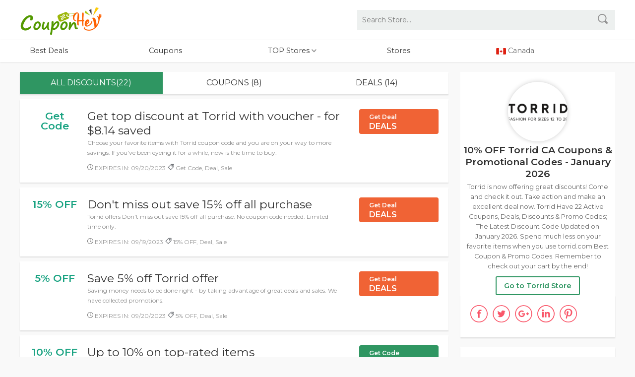

--- FILE ---
content_type: text/html; charset=UTF-8
request_url: https://www.couponhey.com/ca/promocodes/torrid-com
body_size: 12672
content:


		   		   <!doctype html><html  amp="" dir="ltr" lang="en-CA"><head><meta http-equiv="Content-Type" content="text/html; charset=UTF-8"><meta http-equiv="content-language" content="en-CA" /><title>Torrid CA Discounts & Coupons → 10% OFF January 2026 | torrid.com</title><meta name="screen-orientation" content="portrait"><meta name="viewport" content="width=device-width, initial-scale=1.0, minimum-scale=1.0, maximum-scale=1.0, user-scalable=no"><meta name="robots" content="index, follow, all" /><meta name="description" content="Seize Torrid 22 Valid Discounts, Coupons, Promo Codes and Deals. Purchase your favorite items in January 2026, enjoy up to 10% OFF on your order. Grab your savings at Torrid!"><link rel="canonical" href="https://www.couponhey.com/ca/promocodes/torrid-com" /> <meta name="twitter:card" content="summary" /><meta name="twitter:site" content="@" /><meta name="twitter:title" content="Torrid CA Discounts & Coupons → 10% OFF January 2026 | torrid.com" /><meta name="twitter:description" content="Seize Torrid 22 Valid Discounts, Coupons, Promo Codes and Deals. Purchase your favorite items in January 2026, enjoy up to 10% OFF on your order. Grab your savings at Torrid!"/><meta name="twitter:image" content="https://www.couponhey.com/images/ca/torrid.com.png" /><meta name="twitter:url" content="https://www.couponhey.com/ca/promocodes/torrid-com" /><meta property="og:locale" content="en-CA"><meta property="og:type" content="website"><meta property="og:site_name" content="couponhey.com | Canada " /><meta property="og:title" content="Torrid CA Discounts & Coupons → 10% OFF January 2026 | torrid.com"><meta property="og:description" content="Seize Torrid 22 Valid Discounts, Coupons, Promo Codes and Deals. Purchase your favorite items in January 2026, enjoy up to 10% OFF on your order. Grab your savings at Torrid!"><meta property="og:url" content="https://www.couponhey/ca/promocodes/torrid-com" /><meta property="og:image" content="https://www.couponhey.com/images/ca/torrid.com.png"><script async src="https://pagead2.googlesyndication.com/pagead/js/adsbygoogle.js?client=ca-pub-3702587876694546"
     crossorigin="anonymous"></script><link rel="icon" type="image/x-icon" href="https://www.couponhey.com/favicon.ico"><link rel="stylesheet" href="/css/couponhey_css.css?1769178020" /><script type="text/javascript" src="https://cdnjs.cloudflare.com/ajax/libs/jquery/3.5.1/jquery.min.js"></script><style type="text/css">
<!--
.adccc{ display:none;}
-->
</style>
</head><body><header> <div class="header couponhey_width"><a href="/ca" class="logo"></a><a id="ip_nav" href="javascript:;" class="navlist_btn mr15 hide"><img src="/images/navlist_btn.svg" alt="navlist" style="width:18px; margin-top: 10px;"></a> <a id="ip_search" href="javascript:;" class="ip_show navlist_btn"><img src="/images/search.svg" alt="search" style="width:18px; margin-top: 10px;"></a><form id="top_search" class="pc_show" action="/search" method="GET"> <input class="search_input " type="hidden" name="houzui" value="ca" /><input class="search_input" type="text" name="query" autocomplete="off" placeholder="Search Store..." /> <button type="submit" class="search_submit"><img src="/images/search.svg" alt="search" style="width:20px; "></button> </form></div><nav class="navigation"><ol class="couponhey_width"><li><a href="/ca/gift">Best Deals</a></li><li><a href="/ca/coupons">Coupons</a></li><li class="coupon_section nav_overing"> <a href="#">TOP Stores  <img src="/images/xjt.svg" alt="jt" style="width:10px; margin-top: 10px;"></a><div class="nav_hide_box hide" style="display: none;"><a class="overs" href="/ca/promocodes/lenovo-com" title="Lenovo Coupon Codes & Offers">Lenovo</a> <a class="overs" href="/ca/promocodes/sephora-com" title="Sephora Coupon Codes & Offers">Sephora</a> <a class="overs" href="/ca/promocodes/ca-myprotein-com" title="Myprotein Coupon Codes & Offers">Myprotein</a> <a class="overs" href="/ca/promocodes/udemy-com" title="udemy Coupon Codes & Offers">udemy</a> <a class="overs" href="/ca/promocodes/store-hp-com" title="HP Store Coupon Codes & Offers">HP Store</a> <a class="overs" href="/ca/promocodes/canadalightingexperts-com" title="Canada Lighting Experts Coupon Codes & Offers">Canada Lighting Experts</a> </div></li><li><a href="/ca/stores">Stores</a></li><li><img src="/images/canada.svg" alt="Canada" class="gq"> Canada</li></ol></nav></header>

<div class="clear"></div> <section class="couponhey_width store_section coupons_coo_box"> <div class="couponhey_line_box mt20"> <!--left--><div class="long_line_box"> <div class="store_box"><div class="merchant_key"> <div id="merchant_button_list" class="merchant_button_list"> <button class="dx_all act">All Discounts(22)</button> <button class="code_coupon_count">Coupons (8)</button><button class="no_code_coupon_count">Deals (14)</button> </div> </div> <!--coupon list from--><div id="coupon_list" class="coupons_list_box"><ul><li class="coupon_detail load_good_bad dx_no_code_coupons"> <div class="c_btn_go"> <div class="discount show_s"> <div class="discount_under greenColor g_normal "> <span>Get Code</span></div> </div><div class="common_coupons_box price_titles"> <div class="coupons_info_box"><a href="/ca/promocodes/torrid-com?coupon=161690" data-href="/jump-to/ca/promocodes/torrid-com" class="golinks" rel="nofollow"><h3 class="title">Get top discount at Torrid with voucher - for $8.14 saved </h3> </a> <p>Choose your favorite items with Torrid coupon code and you are on your way to more savings. If you've been eyeing it for a while, now is the time to buy.</p></div> <div class="c_code_info fl mt10"><div class="icontime"><span><img src="/images/expires.svg" style="width:12px;" alt="EXPIRES IN" > EXPIRES IN: 09/20/2023</span>  <span style=" display:none"><img src="/images/works.svg" style="width:13px;" alt="effective" > </span>  <span><img src="/images/tag.svg" style="width:13px;" alt="tags" > Get Code, Deal, Sale</span></div> </div></div></a> <div class="common_coupons_boxs "> <a href="/ca/promocodes/torrid-com?coupon=161690" data-href="/jump-to/ca/promocodes/torrid-com" class="coupon_btn btn_red golinks" rel="noopener nofollow"><small class="f12">Get Deal</small><br>DEALS</a></div></div></li><li class="coupon_detail load_good_bad dx_no_code_coupons adccc"><script async src="https://pagead2.googlesyndication.com/pagead/js/adsbygoogle.js?client=ca-pub-3702587876694546"
     crossorigin="anonymous"></script>
<!-- find -->
<ins class="adsbygoogle"
     style="display:block"
     data-ad-client="ca-pub-3702587876694546"
     data-ad-slot="8716306518"
     data-ad-format="auto"
     data-full-width-responsive="true"></ins>
<script>
     (adsbygoogle = window.adsbygoogle || []).push({});
</script></li>
<li class="coupon_detail load_good_bad dx_no_code_coupons"> <div class="c_btn_go"> <div class="discount show_s"> <div class="discount_under greenColor g_normal "> <span>15% OFF</span></div> </div><div class="common_coupons_box price_titles"> <div class="coupons_info_box"><a href="/ca/promocodes/torrid-com?coupon=161688" data-href="/jump-to/ca/promocodes/torrid-com" class="golinks" rel="nofollow"><h3 class="title">Don't miss out save 15% off all purchase </h3> </a> <p>Torrid offers Don't miss out save 15% off all purchase. No coupon code needed. Limited time only.</p></div> <div class="c_code_info fl mt10"><div class="icontime"><span><img src="/images/expires.svg" style="width:12px;" alt="EXPIRES IN" > EXPIRES IN: 09/19/2023</span>  <span style=" display:none"><img src="/images/works.svg" style="width:13px;" alt="effective" > </span>  <span><img src="/images/tag.svg" style="width:13px;" alt="tags" > 15% OFF, Deal, Sale</span></div> </div></div></a> <div class="common_coupons_boxs "> <a href="/ca/promocodes/torrid-com?coupon=161688" data-href="/jump-to/ca/promocodes/torrid-com" class="coupon_btn btn_red golinks" rel="noopener nofollow"><small class="f12">Get Deal</small><br>DEALS</a></div></div></li><li class="coupon_detail load_good_bad dx_no_code_coupons"> <div class="c_btn_go"> <div class="discount show_s"> <div class="discount_under greenColor g_normal "> <span>5% OFF</span></div> </div><div class="common_coupons_box price_titles"> <div class="coupons_info_box"><a href="/ca/promocodes/torrid-com?coupon=161686" data-href="/jump-to/ca/promocodes/torrid-com" class="golinks" rel="nofollow"><h3 class="title">Save 5% off Torrid offer </h3> </a> <p>Saving money needs to be done right - by taking advantage of great deals and sales. We have collected promotions.</p></div> <div class="c_code_info fl mt10"><div class="icontime"><span><img src="/images/expires.svg" style="width:12px;" alt="EXPIRES IN" > EXPIRES IN: 09/20/2023</span>  <span style=" display:none"><img src="/images/works.svg" style="width:13px;" alt="effective" > </span>  <span><img src="/images/tag.svg" style="width:13px;" alt="tags" > 5% OFF, Deal, Sale</span></div> </div></div></a> <div class="common_coupons_boxs "> <a href="/ca/promocodes/torrid-com?coupon=161686" data-href="/jump-to/ca/promocodes/torrid-com" class="coupon_btn btn_red golinks" rel="noopener nofollow"><small class="f12">Get Deal</small><br>DEALS</a></div></div></li><li class="coupon_detail load_good_bad dx_code_coupons"> <div class="c_btn_go"> <div class="discount show_s"> <div class="discount_under greenColor g_normal "> <span>10% OFF</span></div> </div><div class="common_coupons_box price_titles"> <div class="coupons_info_box"><a href="/ca/promocodes/torrid-com?coupon=161691" data-href="/jump-to/ca/promocodes/torrid-com" class="golinks" rel="nofollow"><h3 class="title">Up to 10% on top-rated items </h3> </a><p>Great chance to save money at Torrid because sale season is here. Look no further than here for the most amazing deals.</p></div> <div class="c_code_info fl mt10"><div class="icontime"><span><img src="/images/expires.svg" style="width:12px;" alt="EXPIRES IN"> EXPIRES IN: 09/18/2023</span>  <span style=" display:none"><img src="/images/works.svg" style="width:13px;" alt="effective" > </span>  <span><img src="/images/tag.svg" style="width:13px;" alt="tags"> 10% OFF, Coupon, Promo Code</span></div> </div></div><div class="common_coupons_boxs "><a href="/ca/promocodes/torrid-com?coupon=161691" data-href="/jump-to/ca/promocodes/torrid-com" class="coupon_btn btn_gre golinks" rel="nofollow"><small class="f12">Get Code</small><br>***ME10</a></div></div></li><li class="coupon_detail load_good_bad dx_code_coupons"> <div class="c_btn_go"> <div class="discount show_s"> <div class="discount_under greenColor g_normal "> <span>10% OFF</span></div> </div><div class="common_coupons_box price_titles"> <div class="coupons_info_box"><a href="/ca/promocodes/torrid-com?coupon=161694" data-href="/jump-to/ca/promocodes/torrid-com" class="golinks" rel="nofollow"><h3 class="title">Up to 10% on selected products at Torrid </h3> </a><p>Did you know? Torrid discounts: Up to 10% on selected products at Torrid - clicking here will display the code & take you to the store.</p></div> <div class="c_code_info fl mt10"><div class="icontime"><span><img src="/images/expires.svg" style="width:12px;" alt="EXPIRES IN"> EXPIRES IN: 09/19/2023</span>  <span style=" display:none"><img src="/images/works.svg" style="width:13px;" alt="effective" > </span>  <span><img src="/images/tag.svg" style="width:13px;" alt="tags"> 10% OFF, Coupon, Promo Code</span></div> </div></div><div class="common_coupons_boxs "><a href="/ca/promocodes/torrid-com?coupon=161694" data-href="/jump-to/ca/promocodes/torrid-com" class="coupon_btn btn_gre golinks" rel="nofollow"><small class="f12">Get Code</small><br>***COME</a></div></div></li><li class="coupon_detail load_good_bad dx_no_code_coupons"> <div class="c_btn_go"> <div class="discount show_s"> <div class="discount_under greenColor g_normal "> <span>5% OFF</span></div> </div><div class="common_coupons_box price_titles"> <div class="coupons_info_box"><a href="/ca/promocodes/torrid-com?coupon=161687" data-href="/jump-to/ca/promocodes/torrid-com" class="golinks" rel="nofollow"><h3 class="title">Exclusive 5% off at Torrid </h3> </a> <p>Go through this link and get Exclusive 5% off at Torrid from Torrid</p></div> <div class="c_code_info fl mt10"><div class="icontime"><span><img src="/images/expires.svg" style="width:12px;" alt="EXPIRES IN" > EXPIRES IN: 09/19/2023</span>  <span style=" display:none"><img src="/images/works.svg" style="width:13px;" alt="effective" > </span>  <span><img src="/images/tag.svg" style="width:13px;" alt="tags" > 5% OFF, Deal, Sale</span></div> </div></div></a> <div class="common_coupons_boxs "> <a href="/ca/promocodes/torrid-com?coupon=161687" data-href="/jump-to/ca/promocodes/torrid-com" class="coupon_btn btn_red golinks" rel="noopener nofollow"><small class="f12">Get Deal</small><br>DEALS</a></div></div></li><li class="coupon_detail load_good_bad dx_no_code_coupons"> <div class="c_btn_go"> <div class="discount show_s"> <div class="discount_under greenColor g_normal "> <span>10% OFF</span></div> </div><div class="common_coupons_box price_titles"> <div class="coupons_info_box"><a href="/ca/promocodes/torrid-com?coupon=161689" data-href="/jump-to/ca/promocodes/torrid-com" class="golinks" rel="nofollow"><h3 class="title">Take unbeatable 10% off Torrid </h3> </a> <p>Treat yourself to huge savings when you shop this special offer from Torrid! It's now or never.</p></div> <div class="c_code_info fl mt10"><div class="icontime"><span><img src="/images/expires.svg" style="width:12px;" alt="EXPIRES IN" > EXPIRES IN: 09/08/2023</span>  <span style=" display:none"><img src="/images/works.svg" style="width:13px;" alt="effective" > </span>  <span><img src="/images/tag.svg" style="width:13px;" alt="tags" > 10% OFF, Deal, Sale</span></div> </div></div></a> <div class="common_coupons_boxs "> <a href="/ca/promocodes/torrid-com?coupon=161689" data-href="/jump-to/ca/promocodes/torrid-com" class="coupon_btn btn_red golinks" rel="noopener nofollow"><small class="f12">Get Deal</small><br>DEALS</a></div></div></li><li class="coupon_detail load_good_bad dx_no_code_coupons"> <div class="c_btn_go"> <div class="discount show_s"> <div class="discount_under greenColor g_normal "> <span>50% OFF</span></div> </div><div class="common_coupons_box price_titles"> <div class="coupons_info_box"><a href="/ca/promocodes/torrid-com?coupon=161692" data-href="/jump-to/ca/promocodes/torrid-com" class="golinks" rel="nofollow"><h3 class="title">Get 50% instantly on any order at Torrid </h3> </a> <p>Looking for the latest Torrid promo codes to save money? You may be interested in this one - Get 50% instantly on any order at Torrid.</p></div> <div class="c_code_info fl mt10"><div class="icontime"><span><img src="/images/expires.svg" style="width:12px;" alt="EXPIRES IN" > EXPIRES IN: 09/09/2023</span>  <span style=" display:none"><img src="/images/works.svg" style="width:13px;" alt="effective" > </span>  <span><img src="/images/tag.svg" style="width:13px;" alt="tags" > 50% OFF, Deal, Sale</span></div> </div></div></a> <div class="common_coupons_boxs "> <a href="/ca/promocodes/torrid-com?coupon=161692" data-href="/jump-to/ca/promocodes/torrid-com" class="coupon_btn btn_red golinks" rel="noopener nofollow"><small class="f12">Get Deal</small><br>DEALS</a></div></div></li><li class="coupon_detail load_good_bad dx_code_coupons"> <div class="c_btn_go"> <div class="discount show_s"> <div class="discount_under greenColor g_normal "> <span>15% OFF</span></div> </div><div class="common_coupons_box price_titles"> <div class="coupons_info_box"><a href="/ca/promocodes/torrid-com?coupon=161693" data-href="/jump-to/ca/promocodes/torrid-com" class="golinks" rel="nofollow"><h3 class="title">Get up to 15% savings on Torrid items </h3> </a><p>Did you know? This code offers you Get up to 15% savings on Torrid items. Get a great bargain on your purchases with this special promotion from Torrid.</p></div> <div class="c_code_info fl mt10"><div class="icontime"><span><img src="/images/expires.svg" style="width:12px;" alt="EXPIRES IN"> EXPIRES IN: 09/19/2023</span>  <span style=" display:none"><img src="/images/works.svg" style="width:13px;" alt="effective" > </span>  <span><img src="/images/tag.svg" style="width:13px;" alt="tags"> 15% OFF, Coupon, Promo Code</span></div> </div></div><div class="common_coupons_boxs "><a href="/ca/promocodes/torrid-com?coupon=161693" data-href="/jump-to/ca/promocodes/torrid-com" class="coupon_btn btn_gre golinks" rel="nofollow"><small class="f12">Get Code</small><br>***ME15</a></div></div></li><li class="coupon_detail load_good_bad dx_code_coupons"> <div class="c_btn_go"> <div class="discount show_s"> <div class="discount_under greenColor g_normal "> <span>35% OFF</span></div> </div><div class="common_coupons_box price_titles"> <div class="coupons_info_box"><a href="/ca/promocodes/torrid-com?coupon=118812" data-href="/jump-to/ca/promocodes/torrid-com" class="golinks" rel="nofollow"><h3 class="title">Torrid Coupon: receive the biggest discount of 35% on all purchases </h3> </a><p>Torrid discount code:Torrid Coupon: receive the biggest discount of 35% on all purchases - clicking here will show you the offer & take you to the store.</p></div> <div class="c_code_info fl mt10"><div class="icontime"><span><img src="/images/expires.svg" style="width:12px;" alt="EXPIRES IN"> EXPIRES IN: 02/18/2023</span>  <span style=" display:none"><img src="/images/works.svg" style="width:13px;" alt="effective" > </span>  <span><img src="/images/tag.svg" style="width:13px;" alt="tags"> 35% OFF, Coupon, Promo Code</span></div> </div></div><div class="common_coupons_boxs "><a href="/ca/promocodes/torrid-com?coupon=118812" data-href="/jump-to/ca/promocodes/torrid-com" class="coupon_btn btn_gre golinks" rel="nofollow"><small class="f12">Get Code</small><br>***SA35</a></div></div></li><li class="coupon_detail load_good_bad dx_code_coupons"> <div class="c_btn_go"> <div class="discount show_s"> <div class="discount_under greenColor g_normal "> <span>10% OFF</span></div> </div><div class="common_coupons_box price_titles"> <div class="coupons_info_box"><a href="/ca/promocodes/torrid-com?coupon=118816" data-href="/jump-to/ca/promocodes/torrid-com" class="golinks" rel="nofollow"><h3 class="title">Torrid.com Discount Code: get 10% on all goods </h3> </a><p>In search of the latest Torrid coupon codes to save some serious cash? Try using this coupon "TDWELPOS"</p></div> <div class="c_code_info fl mt10"><div class="icontime"><span><img src="/images/expires.svg" style="width:12px;" alt="EXPIRES IN"> EXPIRES IN: 12/31/2022</span>  <span style=" display:none"><img src="/images/works.svg" style="width:13px;" alt="effective" > </span>  <span><img src="/images/tag.svg" style="width:13px;" alt="tags"> 10% OFF, Coupon, Promo Code</span></div> </div></div><div class="common_coupons_boxs "><a href="/ca/promocodes/torrid-com?coupon=118816" data-href="/jump-to/ca/promocodes/torrid-com" class="coupon_btn btn_gre golinks" rel="nofollow"><small class="f12">Get Code</small><br>***LPOS</a></div></div></li><li class="coupon_detail load_good_bad dx_no_code_coupons"> <div class="c_btn_go"> <div class="discount show_s"> <div class="discount_under greenColor g_normal "> <span>30% OFF</span></div> </div><div class="common_coupons_box price_titles"> <div class="coupons_info_box"><a href="/ca/promocodes/torrid-com?coupon=118814" data-href="/jump-to/ca/promocodes/torrid-com" class="golinks" rel="nofollow"><h3 class="title">take 30% on panties </h3> </a> <p>Torrid deals: take 30% on panties - Clicking here will take you to the Torrid</p></div> <div class="c_code_info fl mt10"><div class="icontime"><span><img src="/images/expires.svg" style="width:12px;" alt="EXPIRES IN" > EXPIRES IN: 09/28/2022</span>  <span style=" display:none"><img src="/images/works.svg" style="width:13px;" alt="effective" > </span>  <span><img src="/images/tag.svg" style="width:13px;" alt="tags" > 30% OFF, Deal, Sale</span></div> </div></div></a> <div class="common_coupons_boxs "> <a href="/ca/promocodes/torrid-com?coupon=118814" data-href="/jump-to/ca/promocodes/torrid-com" class="coupon_btn btn_red golinks" rel="noopener nofollow"><small class="f12">Get Deal</small><br>DEALS</a></div></div></li><li class="coupon_detail load_good_bad dx_no_code_coupons"> <div class="c_btn_go"> <div class="discount show_s"> <div class="discount_under greenColor g_normal "> <span>Sale</span></div> </div><div class="common_coupons_box price_titles"> <div class="coupons_info_box"><a href="/ca/promocodes/torrid-com?coupon=118818" data-href="/jump-to/ca/promocodes/torrid-com" class="golinks" rel="nofollow"><h3 class="title">Plus Size Tops from the lowest price of 11.70$ at Torrid </h3> </a> <p>Click and grab huge savings with Torrid coupon code. Exclusive offers only for you.</p></div> <div class="c_code_info fl mt10"><div class="icontime"><span><img src="/images/expires.svg" style="width:12px;" alt="EXPIRES IN" > EXPIRES IN: 02/25/2023</span>  <span style=" display:none"><img src="/images/works.svg" style="width:13px;" alt="effective" > </span>  <span><img src="/images/tag.svg" style="width:13px;" alt="tags" > Sale, Deal, Sale</span></div> </div></div></a> <div class="common_coupons_boxs "> <a href="/ca/promocodes/torrid-com?coupon=118818" data-href="/jump-to/ca/promocodes/torrid-com" class="coupon_btn btn_red golinks" rel="noopener nofollow"><small class="f12">Get Deal</small><br>DEALS</a></div></div></li><li class="coupon_detail load_good_bad dx_no_code_coupons"> <div class="c_btn_go"> <div class="discount show_s"> <div class="discount_under greenColor g_normal "> <span>Sale</span></div> </div><div class="common_coupons_box price_titles"> <div class="coupons_info_box"><a href="/ca/promocodes/torrid-com?coupon=118819" data-href="/jump-to/ca/promocodes/torrid-com" class="golinks" rel="nofollow"><h3 class="title">Plus Size Graphic Tees low to 20.65$ at Torrid </h3> </a> <p>Get Plus Size Graphic Tees low to 20.65$ at Torrid at Torrid. You can enjoy the discount. No coupon code needed.</p></div> <div class="c_code_info fl mt10"><div class="icontime"><span><img src="/images/expires.svg" style="width:12px;" alt="EXPIRES IN" > EXPIRES IN: 04/03/2023</span>  <span style=" display:none"><img src="/images/works.svg" style="width:13px;" alt="effective" > </span>  <span><img src="/images/tag.svg" style="width:13px;" alt="tags" > Sale, Deal, Sale</span></div> </div></div></a> <div class="common_coupons_boxs "> <a href="/ca/promocodes/torrid-com?coupon=118819" data-href="/jump-to/ca/promocodes/torrid-com" class="coupon_btn btn_red golinks" rel="noopener nofollow"><small class="f12">Get Deal</small><br>DEALS</a></div></div></li><li class="coupon_detail load_good_bad dx_code_coupons"> <div class="c_btn_go"> <div class="discount show_s"> <div class="discount_under greenColor g_normal "> <span>20% OFF</span></div> </div><div class="common_coupons_box price_titles"> <div class="coupons_info_box"><a href="/ca/promocodes/torrid-com?coupon=118815" data-href="/jump-to/ca/promocodes/torrid-com" class="golinks" rel="nofollow"><h3 class="title">Torrid.com Discount Code: discount 20% on any purchase for first time user </h3> </a><p>Get Torrid.com Discount Code: discount 20% on any purchase for first time user via promo code "TDWEL20". Enter this code at checkout to enjoythe the discount. It is a great time to buy.</p></div> <div class="c_code_info fl mt10"><div class="icontime"><span><img src="/images/expires.svg" style="width:12px;" alt="EXPIRES IN"> EXPIRES IN: 11/10/2022</span>  <span style=" display:none"><img src="/images/works.svg" style="width:13px;" alt="effective" > </span>  <span><img src="/images/tag.svg" style="width:13px;" alt="tags"> 20% OFF, Coupon, Promo Code</span></div> </div></div><div class="common_coupons_boxs "><a href="/ca/promocodes/torrid-com?coupon=118815" data-href="/jump-to/ca/promocodes/torrid-com" class="coupon_btn btn_gre golinks" rel="nofollow"><small class="f12">Get Code</small><br>***EL20</a></div></div></li><li class="coupon_detail load_good_bad dx_code_coupons"> <div class="c_btn_go"> <div class="discount show_s"> <div class="discount_under greenColor g_normal "> <span>$30 OFF</span></div> </div><div class="common_coupons_box price_titles"> <div class="coupons_info_box"><a href="/ca/promocodes/torrid-com?coupon=118813" data-href="/jump-to/ca/promocodes/torrid-com" class="golinks" rel="nofollow"><h3 class="title">Torrid: Extra enjoy $30 on Orders $75 or More store-wide </h3> </a><p>Looking for the latest Torrid promo codes to save money? You may be interested in this one - Torrid: Extra enjoy $30 on Orders $75 or More store-wide.</p></div> <div class="c_code_info fl mt10"><div class="icontime"><span><img src="/images/expires.svg" style="width:12px;" alt="EXPIRES IN"> EXPIRES IN: 08/20/2022</span>  <span style=" display:none"><img src="/images/works.svg" style="width:13px;" alt="effective" > </span>  <span><img src="/images/tag.svg" style="width:13px;" alt="tags"> $30 OFF, Coupon, Promo Code</span></div> </div></div><div class="common_coupons_boxs "><a href="/ca/promocodes/torrid-com?coupon=118813" data-href="/jump-to/ca/promocodes/torrid-com" class="coupon_btn btn_gre golinks" rel="nofollow"><small class="f12">Get Code</small><br>***NNIV</a></div></div></li><li class="coupon_detail load_good_bad dx_code_coupons"> <div class="c_btn_go"> <div class="discount show_s"> <div class="discount_under greenColor g_normal "> <span>$5 OFF</span></div> </div><div class="common_coupons_box price_titles"> <div class="coupons_info_box"><a href="/ca/promocodes/torrid-com?coupon=118817" data-href="/jump-to/ca/promocodes/torrid-com" class="golinks" rel="nofollow"><h3 class="title">Grab $5 on site wide </h3> </a><p>For discounts, use offered Torrid coupon code. Absolutely. Positively. Perfect.</p></div> <div class="c_code_info fl mt10"><div class="icontime"><span><img src="/images/expires.svg" style="width:12px;" alt="EXPIRES IN"> EXPIRES IN: 08/21/2022</span>  <span style=" display:none"><img src="/images/works.svg" style="width:13px;" alt="effective" > </span>  <span><img src="/images/tag.svg" style="width:13px;" alt="tags"> $5 OFF, Coupon, Promo Code</span></div> </div></div><div class="common_coupons_boxs "><a href="/ca/promocodes/torrid-com?coupon=118817" data-href="/jump-to/ca/promocodes/torrid-com" class="coupon_btn btn_gre golinks" rel="nofollow"><small class="f12">Get Code</small><br>***DCOM</a></div></div></li><li class="coupon_detail load_good_bad dx_no_code_coupons"> <div class="c_btn_go"> <div class="discount show_s"> <div class="discount_under greenColor g_normal "> <span>$10 OFF</span></div> </div><div class="common_coupons_box price_titles"> <div class="coupons_info_box"><a href="/ca/promocodes/torrid-com?coupon=27235" data-href="/jump-to/ca/promocodes/torrid-com" class="golinks" rel="nofollow"><h3 class="title">Shop and save torrid $10 discount on promo code promo codes and coupons for December </h3> </a> <p>Experience major savings with great deals at Torrid. Hurry before the deals are gone.</p></div> <div class="c_code_info fl mt10"><div class="icontime"><span><img src="/images/expires.svg" style="width:12px;" alt="EXPIRES IN" > EXPIRES IN: 05/30/2021</span>  <span style=" display:none"><img src="/images/works.svg" style="width:13px;" alt="effective" > </span>  <span><img src="/images/tag.svg" style="width:13px;" alt="tags" > $10 OFF, Deal, Sale</span></div> </div></div></a> <div class="common_coupons_boxs "> <a href="/ca/promocodes/torrid-com?coupon=27235" data-href="/jump-to/ca/promocodes/torrid-com" class="coupon_btn btn_red golinks" rel="noopener nofollow"><small class="f12">Get Deal</small><br>DEALS</a></div></div></li><li class="coupon_detail load_good_bad dx_no_code_coupons"> <div class="c_btn_go"> <div class="discount show_s"> <div class="discount_under greenColor g_normal "> <span>SALE</span></div> </div><div class="common_coupons_box price_titles"> <div class="coupons_info_box"><a href="/ca/promocodes/torrid-com?coupon=27232" data-href="/jump-to/ca/promocodes/torrid-com" class="golinks" rel="nofollow"><h3 class="title">Shop and save Torrid Free delivery Code No Minimum promo codes and coupons for December </h3> </a> <p>Torrid deals: Shop and save Torrid Free delivery Code No Minimum promo codes and coupons for December - Clicking here will take you to the Torrid</p></div> <div class="c_code_info fl mt10"><div class="icontime"><span><img src="/images/expires.svg" style="width:12px;" alt="EXPIRES IN" > EXPIRES IN: 05/30/2021</span>  <span style=" display:none"><img src="/images/works.svg" style="width:13px;" alt="effective" > </span>  <span><img src="/images/tag.svg" style="width:13px;" alt="tags" > SALE, Deal, Sale</span></div> </div></div></a> <div class="common_coupons_boxs "> <a href="/ca/promocodes/torrid-com?coupon=27232" data-href="/jump-to/ca/promocodes/torrid-com" class="coupon_btn btn_red golinks" rel="noopener nofollow"><small class="f12">Get Deal</small><br>DEALS</a></div></div></li><li class="coupon_detail load_good_bad dx_no_code_coupons"> <div class="c_btn_go"> <div class="discount show_s"> <div class="discount_under greenColor g_normal "> <span>$15 OFF</span></div> </div><div class="common_coupons_box price_titles"> <div class="coupons_info_box"><a href="/ca/promocodes/torrid-com?coupon=27233" data-href="/jump-to/ca/promocodes/torrid-com" class="golinks" rel="nofollow"><h3 class="title">Discover Best torrid coupon $15 off $50 promo codes and offers this December </h3> </a> <p>Treat yourself to huge savings when you shop this special offer from Torrid! It's now or never.</p></div> <div class="c_code_info fl mt10"><div class="icontime"><span><img src="/images/expires.svg" style="width:12px;" alt="EXPIRES IN" > EXPIRES IN: 05/30/2021</span>  <span style=" display:none"><img src="/images/works.svg" style="width:13px;" alt="effective" > </span>  <span><img src="/images/tag.svg" style="width:13px;" alt="tags" > $15 OFF, Deal, Sale</span></div> </div></div></a> <div class="common_coupons_boxs "> <a href="/ca/promocodes/torrid-com?coupon=27233" data-href="/jump-to/ca/promocodes/torrid-com" class="coupon_btn btn_red golinks" rel="noopener nofollow"><small class="f12">Get Deal</small><br>DEALS</a></div></div></li><li class="coupon_detail load_good_bad dx_no_code_coupons"> <div class="c_btn_go"> <div class="discount show_s"> <div class="discount_under greenColor g_normal "> <span>$30 OFF</span></div> </div><div class="common_coupons_box price_titles"> <div class="coupons_info_box"><a href="/ca/promocodes/torrid-com?coupon=27236" data-href="/jump-to/ca/promocodes/torrid-com" class="golinks" rel="nofollow"><h3 class="title">Discover Best torrid coupon code  $30 savings on $75 promo codes and offers this December </h3> </a> <p>Tracking down the latest Torrid deals to save huge? Try this one!</p></div> <div class="c_code_info fl mt10"><div class="icontime"><span><img src="/images/expires.svg" style="width:12px;" alt="EXPIRES IN" > EXPIRES IN: 05/30/2021</span>  <span style=" display:none"><img src="/images/works.svg" style="width:13px;" alt="effective" > </span>  <span><img src="/images/tag.svg" style="width:13px;" alt="tags" > $30 OFF, Deal, Sale</span></div> </div></div></a> <div class="common_coupons_boxs "> <a href="/ca/promocodes/torrid-com?coupon=27236" data-href="/jump-to/ca/promocodes/torrid-com" class="coupon_btn btn_red golinks" rel="noopener nofollow"><small class="f12">Get Deal</small><br>DEALS</a></div></div></li><li class="coupon_detail load_good_bad dx_no_code_coupons"> <div class="c_btn_go"> <div class="discount show_s"> <div class="discount_under greenColor g_normal "> <span>50% OFF</span></div> </div><div class="common_coupons_box price_titles"> <div class="coupons_info_box"><a href="/ca/promocodes/torrid-com?coupon=27234" data-href="/jump-to/ca/promocodes/torrid-com" class="golinks" rel="nofollow"><h3 class="title">Get up to 50% off Your Purchase on 50% off torrid coupon code products </h3> </a> <p>Torrid offers Get up to 50% off Your Purchase on 50% off torrid coupon code products. No coupon code needed, you can enjoy the discount.</p></div> <div class="c_code_info fl mt10"><div class="icontime"><span><img src="/images/expires.svg" style="width:12px;" alt="EXPIRES IN" > EXPIRES IN: 05/30/2021</span>  <span style=" display:none"><img src="/images/works.svg" style="width:13px;" alt="effective" > </span>  <span><img src="/images/tag.svg" style="width:13px;" alt="tags" > 50% OFF, Deal, Sale</span></div> </div></div></a> <div class="common_coupons_boxs "> <a href="/ca/promocodes/torrid-com?coupon=27234" data-href="/jump-to/ca/promocodes/torrid-com" class="coupon_btn btn_red golinks" rel="noopener nofollow"><small class="f12">Get Deal</small><br>DEALS</a></div></div></li></ul></div><!--newsletter --><div class="store_latest couponhey_aside_box b1 "> <h2 class="couponhey_mtitle c1">Newsletter Subscription</h2> <p class="c1">Sign up to receive the latest offers and coupons from the store! </p><form  method="post"><input name="dopost" type="hidden" value="newsletter" /><input name="gjcodey" type="hidden" value="ca" /><input name="urlsx" type="hidden" value="canadalightingexperts.com" /><input class="search_inputs" type="text" name="email" autocomplete="off" placeholder="Enter your email" /> <button type="submit" class="search_submits"><img src="/images/newsletter.svg" style="width:25px; margin-top: 5px;" alt="subscription"></button> </form> </div>
<div class="adccc"><script async src="https://pagead2.googlesyndication.com/pagead/js/adsbygoogle.js?client=ca-pub-3702587876694546"
     crossorigin="anonymous"></script>
<!-- find -->
<ins class="adsbygoogle"
     style="display:block"
     data-ad-client="ca-pub-3702587876694546"
     data-ad-slot="8716306518"
     data-ad-format="auto"
     data-full-width-responsive="true"></ins>
<script>
     (adsbygoogle = window.adsbygoogle || []).push({});
</script></div><div class="bread_box"><div class="couponhey_aside_box"><h3>Current Torrid Discount Codes & Offers </h3><small class="f12">These Torrid coupons have expired but may still work</small><ul class="features-table"><li><div class="features-content"><p class="c2"><a href="/ca/promocodes/torrid-com?coupon=161693" data-href="/jump-to/ca/promocodes/torrid-com" class="golinks" rel="nofollow"><strong>TCCWELCOME15</strong></a></p></div><div class="features-content"><p>15% OFF</p></div><div class="features-title"><p>Get up to 15% savings on Torrid items</p></div><div class="features-contents"><p>09/19/2023</p></div><div class="features-contents"><img src="/images/expire.svg" style="width:15px;" alt="expired"></div></li><li><div class="features-content"><p class="c2"><a href="/ca/promocodes/torrid-com?coupon=161694" data-href="/jump-to/ca/promocodes/torrid-com" class="golinks" rel="nofollow"><strong>10WELCOME</strong></a></p></div><div class="features-content"><p>10% OFF</p></div><div class="features-title"><p>Up to 10% on selected products at Torrid</p></div><div class="features-contents"><p>09/19/2023</p></div><div class="features-contents"><img src="/images/expire.svg" style="width:15px;" alt="expired"></div></li><li><div class="features-content"><p class="c2"><a href="/ca/promocodes/torrid-com?coupon=161691" data-href="/jump-to/ca/promocodes/torrid-com" class="golinks" rel="nofollow"><strong>WELCOME10</strong></a></p></div><div class="features-content"><p>10% OFF</p></div><div class="features-title"><p>Up to 10% on top-rated items</p></div><div class="features-contents"><p>09/18/2023</p></div><div class="features-contents"><img src="/images/expire.svg" style="width:15px;" alt="expired"></div></li><li><div class="features-content"><p class="c2"><a href="/ca/promocodes/torrid-com?coupon=118812" data-href="/jump-to/ca/promocodes/torrid-com" class="golinks" rel="nofollow"><strong>CLARISSA35</strong></a></p></div><div class="features-content"><p>35% OFF</p></div><div class="features-title"><p>Torrid Coupon: receive the biggest discount of 35% on all purchases</p></div><div class="features-contents"><p>02/18/2023</p></div><div class="features-contents"><img src="/images/expire.svg" style="width:15px;" alt="expired"></div></li><li><div class="features-content"><p class="c2"><a href="/ca/promocodes/torrid-com?coupon=118816" data-href="/jump-to/ca/promocodes/torrid-com" class="golinks" rel="nofollow"><strong>TDWELPOS</strong></a></p></div><div class="features-content"><p>10% OFF</p></div><div class="features-title"><p>Torrid.com Discount Code: get 10% on all goods</p></div><div class="features-contents"><p>12/31/2022</p></div><div class="features-contents"><img src="/images/expire.svg" style="width:15px;" alt="expired"></div></li><li><div class="features-content"><p class="c2"><a href="/ca/promocodes/torrid-com?coupon=118815" data-href="/jump-to/ca/promocodes/torrid-com" class="golinks" rel="nofollow"><strong>TDWEL20</strong></a></p></div><div class="features-content"><p>20% OFF</p></div><div class="features-title"><p>Torrid.com Discount Code: discount 20% on any purchase for first time user</p></div><div class="features-contents"><p>11/10/2022</p></div><div class="features-contents"><img src="/images/expire.svg" style="width:15px;" alt="expired"></div></li><li><div class="features-content"><p class="c2"><a href="/ca/promocodes/torrid-com?coupon=118817" data-href="/jump-to/ca/promocodes/torrid-com" class="golinks" rel="nofollow"><strong>TORRIDCOM</strong></a></p></div><div class="features-content"><p>$5 OFF</p></div><div class="features-title"><p>Grab $5 on site wide</p></div><div class="features-contents"><p>08/21/2022</p></div><div class="features-contents"><img src="/images/expire.svg" style="width:15px;" alt="expired"></div></li><li><div class="features-content"><p class="c2"><a href="/ca/promocodes/torrid-com?coupon=118813" data-href="/jump-to/ca/promocodes/torrid-com" class="golinks" rel="nofollow"><strong>HPYANNIV</strong></a></p></div><div class="features-content"><p>$30 OFF</p></div><div class="features-title"><p>Torrid: Extra enjoy $30 on Orders $75 or More store-wide</p></div><div class="features-contents"><p>08/20/2022</p></div><div class="features-contents"><img src="/images/expire.svg" style="width:15px;" alt="expired"></div></li></ul></div></div>

<div class="coupons_list_box"><ul>



<li><div class="c_btn_go"><div class="discount"><div class="discount_under greenColor g_normal "><a href="/ca/promocodes/lovevancitygiftboxes-ca"><img src="/images/ca/lovevancitygiftboxes.ca.jpg" style=" width:100px; " alt="Torrid Coupon Codes & Offers "></a></div></div><a href="/ca/promocodes/lovevancitygiftboxes-ca?coupon=1029" data-href="/jump-to/ca/promocodes/lovevancitygiftboxes-ca" rel="nofollow"><div class="common_coupons_box"><div class="coupons_info_box"><h3 class="title">Sign Up today to get 10% OFF your purchase </h3> <p></p></div></div></a><div class="common_coupons_boxs "><a href="/ca/promocodes/lovevancitygiftboxes-ca?coupon=1029" data-href="/jump-to/ca/promocodes/lovevancitygiftboxes-ca" class="coupon_btn btn_red golinks" rel="noopener nofollow"><small class="f12">Get Deal</small><br>DEALS</a></div></div></li>

<li><div class="c_btn_go"><div class="discount"><div class="discount_under greenColor g_normal "><a href="/ca/promocodes/buysteroidscanada-co"><img src="/images/ca/buysteroidscanada.co.jpg" style=" width:100px; " alt="Torrid Coupon Codes & Offers "></a></div></div><a href="/ca/promocodes/buysteroidscanada-co?coupon=1256" data-href="/jump-to/ca/promocodes/buysteroidscanada-co" rel="nofollow"><div class="common_coupons_box"><div class="coupons_info_box"><h3 class="title">Save up to 20% off with join newsletter </h3> <p>Take this great opportunity to save a ton of money using Torrid coupon code! Don't miss this deal or you will regret it.</p></div></div></a><div class="common_coupons_boxs "><a href="/ca/promocodes/buysteroidscanada-co?coupon=1256" data-href="/jump-to/ca/promocodes/buysteroidscanada-co" class="coupon_btn btn_red golinks" rel="noopener nofollow"><small class="f12">Get Deal</small><br>DEALS</a></div></div></li>

<li><div class="c_btn_go"><div class="discount"><div class="discount_under greenColor g_normal "><a href="/ca/promocodes/taylormadegolf-ca"><img src="/images/ca/taylormadegolf.ca.jpg" style=" width:100px; " alt="Torrid Coupon Codes & Offers "></a></div></div><a href="/ca/promocodes/taylormadegolf-ca?coupon=110480" data-href="/jump-to/ca/promocodes/taylormadegolf-ca" rel="nofollow"><div class="common_coupons_box"><div class="coupons_info_box"><h3 class="title">Free postage Icon </h3> <p>Take this great opportunity to save a ton of money using Torrid coupon code! Don't miss this deal or you will regret it.</p></div></div></a><div class="common_coupons_boxs "><a href="/ca/promocodes/taylormadegolf-ca?coupon=110480" data-href="/jump-to/ca/promocodes/taylormadegolf-ca" class="coupon_btn btn_red golinks" rel="noopener nofollow"><small class="f12">Get Deal</small><br>DEALS</a></div></div></li>

<li><div class="c_btn_go"><div class="discount"><div class="discount_under greenColor g_normal "><a href="/ca/promocodes/kinkssextoys-ca"><img src="/images/ca/kinkssextoys.ca.jpg" style=" width:100px; " alt="Torrid Coupon Codes & Offers "></a></div></div><a href="/ca/promocodes/kinkssextoys-ca?coupon=5900" data-href="/jump-to/ca/promocodes/kinkssextoys-ca" rel="nofollow"><div class="common_coupons_box"><div class="coupons_info_box"><h3 class="title">Get 10% Off All Products </h3> <p>Torrid offers Get 10% Off All Products via coupon code "NOVELTY69". Use this code at checkout. Discount automatically applied in cart. Limited time only.</p></div></div></a><div class="common_coupons_boxs "><a href="/ca/promocodes/kinkssextoys-ca?coupon=5900" data-href="/jump-to/ca/promocodes/kinkssextoys-ca" class="coupon_btn btn_gre golinks" rel="nofollow"><small class="f12">Get Code</small><br>***NOVE</a>
</div></div></li>

<li><div class="c_btn_go"><div class="discount"><div class="discount_under greenColor g_normal "><a href="/ca/promocodes/tesvor-com"><img src="/images/ca/tesvor.com.png" style=" width:100px; " alt="Torrid Coupon Codes & Offers "></a></div></div><a href="/ca/promocodes/tesvor-com?coupon=111912" data-href="/jump-to/ca/promocodes/tesvor-com" rel="nofollow"><div class="common_coupons_box"><div class="coupons_info_box"><h3 class="title">Subscribe at TESVOR for sales and offers </h3> <p>Did you know? Torrid deals: Subscribe at TESVOR for sales and offers - Clicking here will take you to the Torrid</p></div></div></a><div class="common_coupons_boxs "><a href="/ca/promocodes/tesvor-com?coupon=111912" data-href="/jump-to/ca/promocodes/tesvor-com" class="coupon_btn btn_red golinks" rel="noopener nofollow"><small class="f12">Get Deal</small><br>DEALS</a></div></div></li>

<li><div class="c_btn_go"><div class="discount"><div class="discount_under greenColor g_normal "><a href="/ca/promocodes/mmocs-com"><img src="/images/ca/mmocs.com.jpg" style=" width:100px; " alt="Torrid Coupon Codes & Offers "></a></div></div><a href="/ca/promocodes/mmocs-com?coupon=78887" data-href="/jump-to/ca/promocodes/mmocs-com" rel="nofollow"><div class="common_coupons_box"><div class="coupons_info_box"><h3 class="title">31% OFF selected orders </h3> <p>Find 31% OFF selected orders at Torrid. Try using this coupon "MMOCSWPQ". Offer ends 08/20/2022. Hurry before the deals are gone.</p></div></div></a><div class="common_coupons_boxs "><a href="/ca/promocodes/mmocs-com?coupon=78887" data-href="/jump-to/ca/promocodes/mmocs-com" class="coupon_btn btn_gre golinks" rel="nofollow"><small class="f12">Get Code</small><br>***MMOC</a>
</div></div></li>

<li><div class="c_btn_go"><div class="discount"><div class="discount_under greenColor g_normal "><a href="/ca/promocodes/horseillustrated-com"><img src="/images/default.jpg" style=" width:100px; " alt="Torrid Coupon Codes & Offers "></a></div></div><a href="/ca/promocodes/horseillustrated-com?coupon=113955" data-href="/jump-to/ca/promocodes/horseillustrated-com" rel="nofollow"><div class="common_coupons_box"><div class="coupons_info_box"><h3 class="title">April 2022 Magazine for only $4.99 at Horse Illustrated </h3> <p>Choose your favorite items from Torrid with this great sale. Don't hesitate any longer.</p></div></div></a><div class="common_coupons_boxs "><a href="/ca/promocodes/horseillustrated-com?coupon=113955" data-href="/jump-to/ca/promocodes/horseillustrated-com" class="coupon_btn btn_red golinks" rel="noopener nofollow"><small class="f12">Get Deal</small><br>DEALS</a></div></div></li>

<li><div class="c_btn_go"><div class="discount"><div class="discount_under greenColor g_normal "><a href="/ca/promocodes/tropicaloasis-com"><img src="/images/ca/tropicaloasis.com.jpg" style=" width:100px; " alt="Torrid Coupon Codes & Offers "></a></div></div><a href="/ca/promocodes/tropicaloasis-com?coupon=120730" data-href="/jump-to/ca/promocodes/tropicaloasis-com" rel="nofollow"><div class="common_coupons_box"><div class="coupons_info_box"><h3 class="title">Up To 20% Off across the site </h3> <p>Did you know? Torrid offers you: Up To 20% Off across the site - clicking here will display the code & take you to the store.</p></div></div></a><div class="common_coupons_boxs "><a href="/ca/promocodes/tropicaloasis-com?coupon=120730" data-href="/jump-to/ca/promocodes/tropicaloasis-com" class="coupon_btn btn_gre golinks" rel="nofollow"><small class="f12">Get Code</small><br>***NEWY</a>
</div></div></li>

<li><div class="c_btn_go"><div class="discount"><div class="discount_under greenColor g_normal "><a href="/ca/promocodes/elfcosmetics-co-uk"><img src="/images/ca/elfcosmetics.co.uk.peg" style=" width:100px; " alt="Torrid Coupon Codes & Offers "></a></div></div><a href="/ca/promocodes/elfcosmetics-co-uk?coupon=60251" data-href="/jump-to/ca/promocodes/elfcosmetics-co-uk" rel="nofollow"><div class="common_coupons_box"><div class="coupons_info_box"><h3 class="title">Get Elf 20% off student orders </h3> <p>Shop your favorite commodity and get amazing discount your entire order at checkout. Order yours now and take advantage of this deal!</p></div></div></a><div class="common_coupons_boxs "><a href="/ca/promocodes/elfcosmetics-co-uk?coupon=60251" data-href="/jump-to/ca/promocodes/elfcosmetics-co-uk" class="coupon_btn btn_red golinks" rel="noopener nofollow"><small class="f12">Get Deal</small><br>DEALS</a></div></div></li>

<li><div class="c_btn_go"><div class="discount"><div class="discount_under greenColor g_normal "><a href="/ca/promocodes/qalo-com"><img src="/images/ca/qalo.com.png" style=" width:100px; " alt="Torrid Coupon Codes & Offers "></a></div></div><a href="/ca/promocodes/qalo-com?coupon=102677" data-href="/jump-to/ca/promocodes/qalo-com" rel="nofollow"><div class="common_coupons_box"><div class="coupons_info_box"><h3 class="title">Thank You For Your Service. Military, Government, and 1st Responders Discount </h3> <p>Click and grab huge savings with Torrid coupon code. Exclusive offers only for you.</p></div></div></a><div class="common_coupons_boxs "><a href="/ca/promocodes/qalo-com?coupon=102677" data-href="/jump-to/ca/promocodes/qalo-com" class="coupon_btn btn_red golinks" rel="noopener nofollow"><small class="f12">Get Deal</small><br>DEALS</a></div></div></li>

<li><div class="c_btn_go"><div class="discount"><div class="discount_under greenColor g_normal "><a href="/ca/promocodes/urbanog-com"><img src="/images/ca/urbanog.com.png" style=" width:100px; " alt="Torrid Coupon Codes & Offers "></a></div></div><a href="/ca/promocodes/urbanog-com?coupon=129241" data-href="/jump-to/ca/promocodes/urbanog-com" rel="nofollow"><div class="common_coupons_box"><div class="coupons_info_box"><h3 class="title">Extra 65% off Outlet Items at urbanog.com </h3> <p>Scouting fresh Torrid discounts to save your money? Once you miss it, you will always regret it.</p></div></div></a><div class="common_coupons_boxs "><a href="/ca/promocodes/urbanog-com?coupon=129241" data-href="/jump-to/ca/promocodes/urbanog-com" class="coupon_btn btn_gre golinks" rel="nofollow"><small class="f12">Get Code</small><br>***2122</a>
</div></div></li>

<li><div class="c_btn_go"><div class="discount"><div class="discount_under greenColor g_normal "><a href="/ca/promocodes/nokair-com"><img src="/images/ca/nokair.com.png" style=" width:100px; " alt="Torrid Coupon Codes & Offers "></a></div></div><a href="/ca/promocodes/nokair-com?coupon=90554" data-href="/jump-to/ca/promocodes/nokair-com" rel="nofollow"><div class="common_coupons_box"><div class="coupons_info_box"><h3 class="title">Save up to 30% off selected products </h3> <p>Scouting fresh Torrid discounts to save your money? Offer ends 08/20/2022. Once you miss it, you will always regret it.</p></div></div></a><div class="common_coupons_boxs "><a href="/ca/promocodes/nokair-com?coupon=90554" data-href="/jump-to/ca/promocodes/nokair-com" class="coupon_btn btn_gre golinks" rel="nofollow"><small class="f12">Get Code</small><br>***SAVE</a>
</div></div></li>

<li><div class="c_btn_go"><div class="discount"><div class="discount_under greenColor g_normal "><a href="/ca/promocodes/fortin-ca"><img src="/images/ca/fortin.ca.png" style=" width:100px; " alt="Torrid Coupon Codes & Offers "></a></div></div><a href="/ca/promocodes/fortin-ca?coupon=82378" data-href="/jump-to/ca/promocodes/fortin-ca" rel="nofollow"><div class="common_coupons_box"><div class="coupons_info_box"><h3 class="title">Grab Deals for April at fortin </h3> <p>Torrid discount:Grab Deals for April at fortin - clicking here will show you the offer & take you to the store</p></div></div></a><div class="common_coupons_boxs "><a href="/ca/promocodes/fortin-ca?coupon=82378" data-href="/jump-to/ca/promocodes/fortin-ca" class="coupon_btn btn_red golinks" rel="noopener nofollow"><small class="f12">Get Deal</small><br>DEALS</a></div></div></li>

<li><div class="c_btn_go"><div class="discount"><div class="discount_under greenColor g_normal "><a href="/ca/promocodes/suppy-ca"><img src="/images/ca/suppy.ca.jpg" style=" width:100px; " alt="Torrid Coupon Codes & Offers "></a></div></div><a href="/ca/promocodes/suppy-ca?coupon=30825" data-href="/jump-to/ca/promocodes/suppy-ca" rel="nofollow"><div class="common_coupons_box"><div class="coupons_info_box"><h3 class="title">Claim 10% off by using code </h3> <p>Claim 10% off by using code from Torrid with promo code "WELCOME10". Apply this promo code at checkout. Discount automatically applied in cart.</p></div></div></a><div class="common_coupons_boxs "><a href="/ca/promocodes/suppy-ca?coupon=30825" data-href="/jump-to/ca/promocodes/suppy-ca" class="coupon_btn btn_gre golinks" rel="nofollow"><small class="f12">Get Code</small><br>***WELC</a>
</div></div></li>

<li><div class="c_btn_go"><div class="discount"><div class="discount_under greenColor g_normal "><a href="/ca/promocodes/plantx-ca"><img src="/images/ca/plantx.ca.jpg" style=" width:100px; " alt="Torrid Coupon Codes & Offers "></a></div></div><a href="/ca/promocodes/plantx-ca?coupon=100515" data-href="/jump-to/ca/promocodes/plantx-ca" rel="nofollow"><div class="common_coupons_box"><div class="coupons_info_box"><h3 class="title">Sign up at PlantX to discount 10% on Your 1st Order </h3> <p></p></div></div></a><div class="common_coupons_boxs "><a href="/ca/promocodes/plantx-ca?coupon=100515" data-href="/jump-to/ca/promocodes/plantx-ca" class="coupon_btn btn_red golinks" rel="noopener nofollow"><small class="f12">Get Deal</small><br>DEALS</a></div></div></li>

<li><div class="c_btn_go"><div class="discount"><div class="discount_under greenColor g_normal "><a href="/ca/promocodes/reebok_canada-com"><img src="/images/default.jpg" style=" width:100px; " alt="Torrid Coupon Codes & Offers "></a></div></div><a href="/ca/promocodes/reebok_canada-com?coupon=55995" data-href="/jump-to/ca/promocodes/reebok_canada-com" rel="nofollow"><div class="common_coupons_box"><div class="coupons_info_box"><h3 class="title">Free postage Over CAD 268 </h3> <p>Get Free postage Over CAD 268 at Torrid. You can enjoy the discount. No coupon code needed.</p></div></div></a><div class="common_coupons_boxs "><a href="/ca/promocodes/reebok_canada-com?coupon=55995" data-href="/jump-to/ca/promocodes/reebok_canada-com" class="coupon_btn btn_red golinks" rel="noopener nofollow"><small class="f12">Get Deal</small><br>DEALS</a></div></div></li>

<li><div class="c_btn_go"><div class="discount"><div class="discount_under greenColor g_normal "><a href="/ca/promocodes/lube-ca"><img src="/images/default.jpg" style=" width:100px; " alt="Torrid Coupon Codes & Offers "></a></div></div><a href="/ca/promocodes/lube-ca?coupon=64443" data-href="/jump-to/ca/promocodes/lube-ca" rel="nofollow"><div class="common_coupons_box"><div class="coupons_info_box"><h3 class="title">take with ebay LUBE up to 45% </h3> <p>Looking for the newest Torrid promo codes to save money? Let us help you out with this one - take with ebay LUBE up to 45%.</p></div></div></a><div class="common_coupons_boxs "><a href="/ca/promocodes/lube-ca?coupon=64443" data-href="/jump-to/ca/promocodes/lube-ca" class="coupon_btn btn_red golinks" rel="noopener nofollow"><small class="f12">Get Deal</small><br>DEALS</a></div></div></li>

<li><div class="c_btn_go"><div class="discount"><div class="discount_under greenColor g_normal "><a href="/ca/promocodes/eskincarestore-com"><img src="/images/ca/eskincarestore.com.png" style=" width:100px; " alt="Torrid Coupon Codes & Offers "></a></div></div><a href="/ca/promocodes/eskincarestore-com?coupon=68644" data-href="/jump-to/ca/promocodes/eskincarestore-com" rel="nofollow"><div class="common_coupons_box"><div class="coupons_info_box"><h3 class="title">Save up to 50% off Specials + Extra 20% off Your Orders </h3> <p>Did you know? Torrid discounts: Save up to 50% off Specials + Extra 20% off Your Orders - clicking here will display the code & take you to the store.</p></div></div></a><div class="common_coupons_boxs "><a href="/ca/promocodes/eskincarestore-com?coupon=68644" data-href="/jump-to/ca/promocodes/eskincarestore-com" class="coupon_btn btn_gre golinks" rel="nofollow"><small class="f12">Get Code</small><br>***SUMM</a>
</div></div></li>

<li><div class="c_btn_go"><div class="discount"><div class="discount_under greenColor g_normal "><a href="/ca/promocodes/forumappliances-com"><img src="/images/ca/forumappliances.com.jpg" style=" width:100px; " alt="Torrid Coupon Codes & Offers "></a></div></div><a href="/ca/promocodes/forumappliances-com?coupon=73232" data-href="/jump-to/ca/promocodes/forumappliances-com" rel="nofollow"><div class="common_coupons_box"><div class="coupons_info_box"><h3 class="title">Up to 52% off Outlet items </h3> <p></p></div></div></a><div class="common_coupons_boxs "><a href="/ca/promocodes/forumappliances-com?coupon=73232" data-href="/jump-to/ca/promocodes/forumappliances-com" class="coupon_btn btn_red golinks" rel="noopener nofollow"><small class="f12">Get Deal</small><br>DEALS</a></div></div></li>

<li><div class="c_btn_go"><div class="discount"><div class="discount_under greenColor g_normal "><a href="/ca/promocodes/fgl-qc-ca"><img src="/images/default.jpg" style=" width:100px; " alt="Torrid Coupon Codes & Offers "></a></div></div><a href="/ca/promocodes/fgl-qc-ca?coupon=80051" data-href="/jump-to/ca/promocodes/fgl-qc-ca" rel="nofollow"><div class="common_coupons_box"><div class="coupons_info_box"><h3 class="title">Acquire up to 75% off on Ebay Fgl store </h3> <p>Torrid offers Acquire up to 75% off on Ebay Fgl store. No coupon code needed. Limited time only.</p></div></div></a><div class="common_coupons_boxs "><a href="/ca/promocodes/fgl-qc-ca?coupon=80051" data-href="/jump-to/ca/promocodes/fgl-qc-ca" class="coupon_btn btn_red golinks" rel="noopener nofollow"><small class="f12">Get Deal</small><br>DEALS</a></div></div></li>

<li><div class="c_btn_go"><div class="discount"><div class="discount_under greenColor g_normal "><a href="/ca/promocodes/mybirkenstockshop-ca"><img src="/images/default.jpg" style=" width:100px; " alt="Torrid Coupon Codes & Offers "></a></div></div><a href="/ca/promocodes/mybirkenstockshop-ca?coupon=85408" data-href="/jump-to/ca/promocodes/mybirkenstockshop-ca" rel="nofollow"><div class="common_coupons_box"><div class="coupons_info_box"><h3 class="title">my birkenstock shop April Hot Offer </h3> <p>Looking for the newest Torrid promo codes to save money? Let us help you out with this one - my birkenstock shop April Hot Offer.</p></div></div></a><div class="common_coupons_boxs "><a href="/ca/promocodes/mybirkenstockshop-ca?coupon=85408" data-href="/jump-to/ca/promocodes/mybirkenstockshop-ca" class="coupon_btn btn_red golinks" rel="noopener nofollow"><small class="f12">Get Deal</small><br>DEALS</a></div></div></li>

<li><div class="c_btn_go"><div class="discount"><div class="discount_under greenColor g_normal "><a href="/ca/promocodes/goodnature-ca"><img src="/images/default.jpg" style=" width:100px; " alt="Torrid Coupon Codes & Offers "></a></div></div><a href="/ca/promocodes/goodnature-ca?coupon=92002" data-href="/jump-to/ca/promocodes/goodnature-ca" rel="nofollow"><div class="common_coupons_box"><div class="coupons_info_box"><h3 class="title">Humane Automatic Traps starting at $223.99 </h3> <p>Humane Automatic Traps starting at $223.99. Shop online at Torrid. This deal will help you save money.</p></div></div></a><div class="common_coupons_boxs "><a href="/ca/promocodes/goodnature-ca?coupon=92002" data-href="/jump-to/ca/promocodes/goodnature-ca" class="coupon_btn btn_red golinks" rel="noopener nofollow"><small class="f12">Get Deal</small><br>DEALS</a></div></div></li>

<li><div class="c_btn_go"><div class="discount"><div class="discount_under greenColor g_normal "><a href="/ca/promocodes/onepiece-ca"><img src="/images/default.jpg" style=" width:100px; " alt="Torrid Coupon Codes & Offers "></a></div></div><a href="/ca/promocodes/onepiece-ca?coupon=96592" data-href="/jump-to/ca/promocodes/onepiece-ca" rel="nofollow"><div class="common_coupons_box"><div class="coupons_info_box"><h3 class="title">OnePiece April Special Offers </h3> <p>Did you know? Torrid offers OnePiece April Special Offers. No coupon code needed.</p></div></div></a><div class="common_coupons_boxs "><a href="/ca/promocodes/onepiece-ca?coupon=96592" data-href="/jump-to/ca/promocodes/onepiece-ca" class="coupon_btn btn_red golinks" rel="noopener nofollow"><small class="f12">Get Deal</small><br>DEALS</a></div></div></li>

<li><div class="c_btn_go"><div class="discount"><div class="discount_under greenColor g_normal "><a href="/ca/promocodes/paperhouse-me"><img src="/images/default.jpg" style=" width:100px; " alt="Torrid Coupon Codes & Offers "></a></div></div><a href="/ca/promocodes/paperhouse-me?coupon=98112" data-href="/jump-to/ca/promocodes/paperhouse-me" rel="nofollow"><div class="common_coupons_box"><div class="coupons_info_box"><h3 class="title">Buy 3 &amp; receive 1 70% Off eligible purchase </h3> <p>Scouting fresh Torrid discounts to save your money? Offer ends 08/20/2022. Once you miss it, you will always regret it.</p></div></div></a><div class="common_coupons_boxs "><a href="/ca/promocodes/paperhouse-me?coupon=98112" data-href="/jump-to/ca/promocodes/paperhouse-me" class="coupon_btn btn_gre golinks" rel="nofollow"><small class="f12">Get Code</small><br>***THAN</a>
</div></div></li>

<li><div class="c_btn_go"><div class="discount"><div class="discount_under greenColor g_normal "><a href="/ca/promocodes/peregrinekidswear-com"><img src="/images/ca/peregrinekidswear.com.jpg" style=" width:100px; " alt="Torrid Coupon Codes & Offers "></a></div></div><a href="/ca/promocodes/peregrinekidswear-com?coupon=99069" data-href="/jump-to/ca/promocodes/peregrinekidswear-com" rel="nofollow"><div class="common_coupons_box"><div class="coupons_info_box"><h3 class="title">Up to 15% Off Store-Wide </h3> <p>Torrid discount code:Up to 15% Off Store-Wide - clicking here will show you the offer & take you to the store.</p></div></div></a><div class="common_coupons_boxs "><a href="/ca/promocodes/peregrinekidswear-com?coupon=99069" data-href="/jump-to/ca/promocodes/peregrinekidswear-com" class="coupon_btn btn_gre golinks" rel="nofollow"><small class="f12">Get Code</small><br>***XMAS</a>
</div></div></li>

<li><div class="c_btn_go"><div class="discount"><div class="discount_under greenColor g_normal "><a href="/ca/promocodes/tangerine-ca"><img src="/images/ca/tangerine.ca.jpg" style=" width:100px; " alt="Torrid Coupon Codes & Offers "></a></div></div><a href="/ca/promocodes/tangerine-ca?coupon=163253" data-href="/jump-to/ca/promocodes/tangerine-ca" rel="nofollow"><div class="common_coupons_box"><div class="coupons_info_box"><h3 class="title">Acquire a Bonus of $50 when you open your account using your Orange Key </h3> <p></p></div></div></a><div class="common_coupons_boxs "><a href="/ca/promocodes/tangerine-ca?coupon=163253" data-href="/jump-to/ca/promocodes/tangerine-ca" class="coupon_btn btn_red golinks" rel="noopener nofollow"><small class="f12">Get Deal</small><br>DEALS</a></div></div></li>

<li><div class="c_btn_go"><div class="discount"><div class="discount_under greenColor g_normal "><a href="/ca/promocodes/hh-ca"><img src="/images/default.jpg" style=" width:100px; " alt="Torrid Coupon Codes & Offers "></a></div></div><a href="/ca/promocodes/hh-ca?coupon=110639" data-href="/jump-to/ca/promocodes/hh-ca" rel="nofollow"><div class="common_coupons_box"><div class="coupons_info_box"><h3 class="title">Hh promo code: Bruno only for $499 </h3> <p></p></div></div></a><div class="common_coupons_boxs "><a href="/ca/promocodes/hh-ca?coupon=110639" data-href="/jump-to/ca/promocodes/hh-ca" class="coupon_btn btn_red golinks" rel="noopener nofollow"><small class="f12">Get Deal</small><br>DEALS</a></div></div></li>

<li><div class="c_btn_go"><div class="discount"><div class="discount_under greenColor g_normal "><a href="/ca/promocodes/hideawayscreens-ca"><img src="/images/default.jpg" style=" width:100px; " alt="Torrid Coupon Codes & Offers "></a></div></div><a href="/ca/promocodes/hideawayscreens-ca?coupon=111712" data-href="/jump-to/ca/promocodes/hideawayscreens-ca" rel="nofollow"><div class="common_coupons_box"><div class="coupons_info_box"><h3 class="title">Free delivery On purchase of $500+ </h3> <p>Looking for the newest Torrid promo codes to save money? Let us help you out with this one - Free delivery On purchase of $500+.</p></div></div></a><div class="common_coupons_boxs "><a href="/ca/promocodes/hideawayscreens-ca?coupon=111712" data-href="/jump-to/ca/promocodes/hideawayscreens-ca" class="coupon_btn btn_red golinks" rel="noopener nofollow"><small class="f12">Get Deal</small><br>DEALS</a></div></div></li>

<li><div class="c_btn_go"><div class="discount"><div class="discount_under greenColor g_normal "><a href="/ca/promocodes/thecharmingbenchcompany-com"><img src="/images/ca/thecharmingbenchcompany.com.png" style=" width:100px; " alt="Torrid Coupon Codes & Offers "></a></div></div><a href="/ca/promocodes/thecharmingbenchcompany-com?coupon=112477" data-href="/jump-to/ca/promocodes/thecharmingbenchcompany-com" rel="nofollow"><div class="common_coupons_box"><div class="coupons_info_box"><h3 class="title">28% Off Hickory Rocker </h3> <p>Torrid offers 28% Off Hickory Rocker. No coupon code needed.</p></div></div></a><div class="common_coupons_boxs "><a href="/ca/promocodes/thecharmingbenchcompany-com?coupon=112477" data-href="/jump-to/ca/promocodes/thecharmingbenchcompany-com" class="coupon_btn btn_red golinks" rel="noopener nofollow"><small class="f12">Get Deal</small><br>DEALS</a></div></div></li>

<li><div class="c_btn_go"><div class="discount"><div class="discount_under greenColor g_normal "><a href="/ca/promocodes/carnivora-ca"><img src="/images/default.jpg" style=" width:100px; " alt="Torrid Coupon Codes & Offers "></a></div></div><a href="/ca/promocodes/carnivora-ca?coupon=112906" data-href="/jump-to/ca/promocodes/carnivora-ca" rel="nofollow"><div class="common_coupons_box"><div class="coupons_info_box"><h3 class="title">save Carnivora Up to 48% off on Ebay </h3> <p>save Carnivora Up to 48% off on Ebay. You can enjoy the discount. No coupon code needed.</p></div></div></a><div class="common_coupons_boxs "><a href="/ca/promocodes/carnivora-ca?coupon=112906" data-href="/jump-to/ca/promocodes/carnivora-ca" class="coupon_btn btn_red golinks" rel="noopener nofollow"><small class="f12">Get Deal</small><br>DEALS</a></div></div></li>

<li><div class="c_btn_go"><div class="discount"><div class="discount_under greenColor g_normal "><a href="/ca/promocodes/thinkertrove-ca"><img src="/images/default.jpg" style=" width:100px; " alt="Torrid Coupon Codes & Offers "></a></div></div><a href="/ca/promocodes/thinkertrove-ca?coupon=116026" data-href="/jump-to/ca/promocodes/thinkertrove-ca" rel="nofollow"><div class="common_coupons_box"><div class="coupons_info_box"><h3 class="title">Subscribe at Thinker Trove for news and offers </h3> <p></p></div></div></a><div class="common_coupons_boxs "><a href="/ca/promocodes/thinkertrove-ca?coupon=116026" data-href="/jump-to/ca/promocodes/thinkertrove-ca" class="coupon_btn btn_red golinks" rel="noopener nofollow"><small class="f12">Get Deal</small><br>DEALS</a></div></div></li>

<li><div class="c_btn_go"><div class="discount"><div class="discount_under greenColor g_normal "><a href="/ca/promocodes/toemar-ca"><img src="/images/default.jpg" style=" width:100px; " alt="Torrid Coupon Codes & Offers "></a></div></div><a href="/ca/promocodes/toemar-ca?coupon=117613" data-href="/jump-to/ca/promocodes/toemar-ca" rel="nofollow"><div class="common_coupons_box"><div class="coupons_info_box"><h3 class="title">Top 10 Ways To Save At Toemar </h3> <p>Find the newest Torrid coupons and deals to save money? Take a look at this one - Top 10 Ways To Save At Toemar</p></div></div></a><div class="common_coupons_boxs "><a href="/ca/promocodes/toemar-ca?coupon=117613" data-href="/jump-to/ca/promocodes/toemar-ca" class="coupon_btn btn_red golinks" rel="noopener nofollow"><small class="f12">Get Deal</small><br>DEALS</a></div></div></li>

<li><div class="c_btn_go"><div class="discount"><div class="discount_under greenColor g_normal "><a href="/ca/promocodes/trainrite-ca"><img src="/images/default.jpg" style=" width:100px; " alt="Torrid Coupon Codes & Offers "></a></div></div><a href="/ca/promocodes/trainrite-ca?coupon=119704" data-href="/jump-to/ca/promocodes/trainrite-ca" rel="nofollow"><div class="common_coupons_box"><div class="coupons_info_box"><h3 class="title">Up to 25% off selected orders </h3> <p>Torrid - clicking here will display the code & take you to the store</p></div></div></a><div class="common_coupons_boxs "><a href="/ca/promocodes/trainrite-ca?coupon=119704" data-href="/jump-to/ca/promocodes/trainrite-ca" class="coupon_btn btn_gre golinks" rel="nofollow"><small class="f12">Get Code</small><br>***SPRI</a>
</div></div></li>

<li><div class="c_btn_go"><div class="discount"><div class="discount_under greenColor g_normal "><a href="/ca/promocodes/itc-mb-ca"><img src="/images/default.jpg" style=" width:100px; " alt="Torrid Coupon Codes & Offers "></a></div></div><a href="/ca/promocodes/itc-mb-ca?coupon=121950" data-href="/jump-to/ca/promocodes/itc-mb-ca" rel="nofollow"><div class="common_coupons_box"><div class="coupons_info_box"><h3 class="title">Itc Mb Ca April Promotions &amp; Deals </h3> <p></p></div></div></a><div class="common_coupons_boxs "><a href="/ca/promocodes/itc-mb-ca?coupon=121950" data-href="/jump-to/ca/promocodes/itc-mb-ca" class="coupon_btn btn_red golinks" rel="noopener nofollow"><small class="f12">Get Deal</small><br>DEALS</a></div></div></li>

<li><div class="c_btn_go"><div class="discount"><div class="discount_under greenColor g_normal "><a href="/ca/promocodes/insightvacations-com"><img src="/images/ca/insightvacations.com.jpg" style=" width:100px; " alt="Torrid Coupon Codes & Offers "></a></div></div><a href="/ca/promocodes/insightvacations-com?coupon=122449" data-href="/jump-to/ca/promocodes/insightvacations-com" rel="nofollow"><div class="common_coupons_box"><div class="coupons_info_box"><h3 class="title">grab Free Private Chauffer Transfers To/from The Airport </h3> <p></p></div></div></a><div class="common_coupons_boxs "><a href="/ca/promocodes/insightvacations-com?coupon=122449" data-href="/jump-to/ca/promocodes/insightvacations-com" class="coupon_btn btn_gre golinks" rel="nofollow"><small class="f12">Get Code</small><br>***TRAV</a>
</div></div></li>

<li><div class="c_btn_go"><div class="discount"><div class="discount_under greenColor g_normal "><a href="/ca/promocodes/muslimcounselling-ca"><img src="/images/ca/muslimcounselling.ca.jpg" style=" width:100px; " alt="Torrid Coupon Codes & Offers "></a></div></div><a href="/ca/promocodes/muslimcounselling-ca?coupon=138015" data-href="/jump-to/ca/promocodes/muslimcounselling-ca" rel="nofollow"><div class="common_coupons_box"><div class="coupons_info_box"><h3 class="title">Subscribe email newsletter at &quot;Canadian Muslim Counselling's&quot; and you may get update of discount and deals </h3> <p>Torrid offers Subscribe email newsletter at &quot;Canadian Muslim Counselling's&quot; and you may get update of discount and deals. No coupon code needed.</p></div></div></a><div class="common_coupons_boxs "><a href="/ca/promocodes/muslimcounselling-ca?coupon=138015" data-href="/jump-to/ca/promocodes/muslimcounselling-ca" class="coupon_btn btn_red golinks" rel="noopener nofollow"><small class="f12">Get Deal</small><br>DEALS</a></div></div></li>

<li><div class="c_btn_go"><div class="discount"><div class="discount_under greenColor g_normal "><a href="/ca/promocodes/littleplayland-com"><img src="/images/ca/littleplayland.com.jpg" style=" width:100px; " alt="Torrid Coupon Codes & Offers "></a></div></div><a href="/ca/promocodes/littleplayland-com?coupon=140675" data-href="/jump-to/ca/promocodes/littleplayland-com" rel="nofollow"><div class="common_coupons_box"><div class="coupons_info_box"><h3 class="title">Snag a fantastic 15% off at Little PlayLand </h3> <p></p></div></div></a><div class="common_coupons_boxs "><a href="/ca/promocodes/littleplayland-com?coupon=140675" data-href="/jump-to/ca/promocodes/littleplayland-com" class="coupon_btn btn_red golinks" rel="noopener nofollow"><small class="f12">Get Deal</small><br>DEALS</a></div></div></li>

<li><div class="c_btn_go"><div class="discount"><div class="discount_under greenColor g_normal "><a href="/ca/promocodes/littleinklings-ca"><img src="/images/ca/littleinklings.ca.webp" style=" width:100px; " alt="Torrid Coupon Codes & Offers "></a></div></div><a href="/ca/promocodes/littleinklings-ca?coupon=140750" data-href="/jump-to/ca/promocodes/littleinklings-ca" rel="nofollow"><div class="common_coupons_box"><div class="coupons_info_box"><h3 class="title">Little Inklings Design Gift Card from CA$13.81 </h3> <p>On the lookout for the latest Torrid markdowns to save huge? Take a look at this one - Little Inklings Design Gift Card from CA$13.81.</p></div></div></a><div class="common_coupons_boxs "><a href="/ca/promocodes/littleinklings-ca?coupon=140750" data-href="/jump-to/ca/promocodes/littleinklings-ca" class="coupon_btn btn_red golinks" rel="noopener nofollow"><small class="f12">Get Deal</small><br>DEALS</a></div></div></li>

<li><div class="c_btn_go"><div class="discount"><div class="discount_under greenColor g_normal "><a href="/ca/promocodes/addaday-com"><img src="/images/ca/addaday.com.png" style=" width:100px; " alt="Torrid Coupon Codes & Offers "></a></div></div><a href="/ca/promocodes/addaday-com?coupon=143622" data-href="/jump-to/ca/promocodes/addaday-com" rel="nofollow"><div class="common_coupons_box"><div class="coupons_info_box"><h3 class="title">Copy This Code And acquire Your Discount </h3> <p>Torrid coupon code: Copy This Code And acquire Your Discount - clicking here will display the code & take you to the store.</p></div></div></a><div class="common_coupons_boxs "><a href="/ca/promocodes/addaday-com?coupon=143622" data-href="/jump-to/ca/promocodes/addaday-com" class="coupon_btn btn_gre golinks" rel="nofollow"><small class="f12">Get Code</small><br>***FF01</a>
</div></div></li>

<li><div class="c_btn_go"><div class="discount"><div class="discount_under greenColor g_normal "><a href="/ca/promocodes/jtrc-ca"><img src="/images/default.jpg" style=" width:100px; " alt="Torrid Coupon Codes & Offers "></a></div></div><a href="/ca/promocodes/jtrc-ca?coupon=144183" data-href="/jump-to/ca/promocodes/jtrc-ca" rel="nofollow"><div class="common_coupons_box"><div class="coupons_info_box"><h3 class="title">Jackets &amp;amp; Sweatshirts From CA$224 </h3> <p></p></div></div></a><div class="common_coupons_boxs "><a href="/ca/promocodes/jtrc-ca?coupon=144183" data-href="/jump-to/ca/promocodes/jtrc-ca" class="coupon_btn btn_red golinks" rel="noopener nofollow"><small class="f12">Get Deal</small><br>DEALS</a></div></div></li>

<li><div class="c_btn_go"><div class="discount"><div class="discount_under greenColor g_normal "><a href="/ca/promocodes/ironrockoffroad-com"><img src="/images/ca/ironrockoffroad.com.jpg" style=" width:100px; " alt="Torrid Coupon Codes & Offers "></a></div></div><a href="/ca/promocodes/ironrockoffroad-com?coupon=148769" data-href="/jump-to/ca/promocodes/ironrockoffroad-com" rel="nofollow"><div class="common_coupons_box"><div class="coupons_info_box"><h3 class="title">Cool clearance at Iron Rock Off Road </h3> <p>Tracking down the latest Torrid deals to save huge? Try this one!</p></div></div></a><div class="common_coupons_boxs "><a href="/ca/promocodes/ironrockoffroad-com?coupon=148769" data-href="/jump-to/ca/promocodes/ironrockoffroad-com" class="coupon_btn btn_red golinks" rel="noopener nofollow"><small class="f12">Get Deal</small><br>DEALS</a></div></div></li>

<li><div class="c_btn_go"><div class="discount"><div class="discount_under greenColor g_normal "><a href="/ca/promocodes/rooneyshop-com"><img src="/images/ca/rooneyshop.com.jpg" style=" width:100px; " alt="Torrid Coupon Codes & Offers "></a></div></div><a href="/ca/promocodes/rooneyshop-com?coupon=150666" data-href="/jump-to/ca/promocodes/rooneyshop-com" rel="nofollow"><div class="common_coupons_box"><div class="coupons_info_box"><h3 class="title">15% off entire orders </h3> <p>Find the newest Torrid coupons and deals to save money? Take a look at this one - 15% off entire orders</p></div></div></a><div class="common_coupons_boxs "><a href="/ca/promocodes/rooneyshop-com?coupon=150666" data-href="/jump-to/ca/promocodes/rooneyshop-com" class="coupon_btn btn_red golinks" rel="noopener nofollow"><small class="f12">Get Deal</small><br>DEALS</a></div></div></li>

<li><div class="c_btn_go"><div class="discount"><div class="discount_under greenColor g_normal "><a href="/ca/promocodes/hoover-ca"><img src="/images/default.jpg" style=" width:100px; " alt="Torrid Coupon Codes & Offers "></a></div></div><a href="/ca/promocodes/hoover-ca?coupon=151399" data-href="/jump-to/ca/promocodes/hoover-ca" rel="nofollow"><div class="common_coupons_box"><div class="coupons_info_box"><h3 class="title">Acquire up to 15% off Pet Vacuums </h3> <p></p></div></div></a><div class="common_coupons_boxs "><a href="/ca/promocodes/hoover-ca?coupon=151399" data-href="/jump-to/ca/promocodes/hoover-ca" class="coupon_btn btn_red golinks" rel="noopener nofollow"><small class="f12">Get Deal</small><br>DEALS</a></div></div></li>

<li><div class="c_btn_go"><div class="discount"><div class="discount_under greenColor g_normal "><a href="/ca/promocodes/birdeco-com"><img src="/images/default.jpg" style=" width:100px; " alt="Torrid Coupon Codes & Offers "></a></div></div><a href="/ca/promocodes/birdeco-com?coupon=160939" data-href="/jump-to/ca/promocodes/birdeco-com" rel="nofollow"><div class="common_coupons_box"><div class="coupons_info_box"><h3 class="title">Custom Made as low as $324 </h3> <p>Scouting the best Torrid discount to save some serious cash? Let us help you out with this one - Custom Made as low as $324</p></div></div></a><div class="common_coupons_boxs "><a href="/ca/promocodes/birdeco-com?coupon=160939" data-href="/jump-to/ca/promocodes/birdeco-com" class="coupon_btn btn_red golinks" rel="noopener nofollow"><small class="f12">Get Deal</small><br>DEALS</a></div></div></li>







</ul></div>








<div class="bread_box mt20"><div class="adccc"><script async src="https://pagead2.googlesyndication.com/pagead/js/adsbygoogle.js?client=ca-pub-3702587876694546"
     crossorigin="anonymous"></script>
<!-- find -->
<ins class="adsbygoogle"
     style="display:block"
     data-ad-client="ca-pub-3702587876694546"
     data-ad-slot="8716306518"
     data-ad-format="auto"
     data-full-width-responsive="true"></ins>
<script>
     (adsbygoogle = window.adsbygoogle || []).push({});
</script></div><div class="store_latest couponhey_aside_box "> <h3>FAQ</h3> <h4>How much is the transportation cost?</h4><p>Shipping costs vary from product to product. Most goods are shipped free of charge. If the order incurs shipping costs, you will see shipping details in the description of each product.</p> <br><h4 class="bordert">Can I cancel my order?</h4><p>If you have not paid for the purchased goods, you can cancel the order-just log in to your account and select "Cancel Order". You can also leave it alone. Your order will not be shipped in the unpaid state. If your payment has been completed, you will need to contact the seller to arrange a cancellation or return. Certain virtual services may not support returns.</p> <br><h4 class="bordert">Return policy for general stores?</h4><p>If you are not satisfied with the product, you can return the product or exchange it within the specified return time. The returned item must remain in its original condition (with all labels) for a refund. Certain special products may not be eligible for return or exchange. Please read the store’s "return policy" carefully. </p> </div> </div>   <div class="bread_box mt20"> <h2 class="couponhey_mtitle">New Featured Store</h2><div class="new_stores_box"><div class="news_stores_list"><a href="/ca/promocodes/kiaro-com" class="overs blue_text grep6" title="Birdeco Coupon Codes & Offers">Kiaro</a></div> <div class="news_stores_list"><a href="/ca/promocodes/qualityfoodvi-com" class="overs blue_text grep6" title="Birdeco Coupon Codes & Offers">Quality Food</a></div> <div class="news_stores_list"><a href="/ca/promocodes/unisushi-ca" class="overs blue_text grep6" title="Birdeco Coupon Codes & Offers">Uni Sushi</a></div> <div class="news_stores_list"><a href="/ca/promocodes/thefindstudio-ca" class="overs blue_text grep6" title="Birdeco Coupon Codes & Offers">The Find Studio</a></div> <div class="news_stores_list"><a href="/ca/promocodes/blackovis-com" class="overs blue_text grep6" title="Birdeco Coupon Codes & Offers">BlackOvis</a></div> <div class="news_stores_list"><a href="/ca/promocodes/pharmamart-ca" class="overs blue_text grep6" title="Birdeco Coupon Codes & Offers">Pharmamart</a></div> <div class="news_stores_list"><a href="/ca/promocodes/hardhattraining-ca" class="overs blue_text grep6" title="Birdeco Coupon Codes & Offers">Hard Hat Training</a></div> <div class="news_stores_list"><a href="/ca/promocodes/yogaone-ca" class="overs blue_text grep6" title="Birdeco Coupon Codes & Offers">YOGA ONE</a></div> <div class="news_stores_list"><a href="/ca/promocodes/originalguitarfingers-com" class="overs blue_text grep6" title="Birdeco Coupon Codes & Offers">Original Guitar Fingers</a></div> <div class="news_stores_list"><a href="/ca/promocodes/gunthermele-com" class="overs blue_text grep6" title="Birdeco Coupon Codes & Offers">Gunther Mele</a></div> <div class="news_stores_list"><a href="/ca/promocodes/cps_ecp-ca" class="overs blue_text grep6" title="Birdeco Coupon Codes & Offers">Canadian Power And Sail Squadrons</a></div> <div class="news_stores_list"><a href="/ca/promocodes/urbanbodyjewelry-com" class="overs blue_text grep6" title="Birdeco Coupon Codes & Offers">UrbanBodyJewelry</a></div> <div class="news_stores_list"><a href="/ca/promocodes/volkswagenunionville-ca" class="overs blue_text grep6" title="Birdeco Coupon Codes & Offers">Volkswagen Unionville</a></div> <div class="news_stores_list"><a href="/ca/promocodes/farmerjane-ca" class="overs blue_text grep6" title="Birdeco Coupon Codes & Offers">Farmer Jane</a></div> <div class="news_stores_list"><a href="/ca/promocodes/popca-ca" class="overs blue_text grep6" title="Birdeco Coupon Codes & Offers">POPCA</a></div> <div class="news_stores_list"><a href="/ca/promocodes/universaldiapers-ca" class="overs blue_text grep6" title="Birdeco Coupon Codes & Offers">Universal Diapers</a></div> <div class="news_stores_list"><a href="/ca/promocodes/inquisitormaster-myspreadshop-ca" class="overs blue_text grep6" title="Birdeco Coupon Codes & Offers">Inquisitormaster</a></div> <div class="news_stores_list"><a href="/ca/promocodes/whistlergolf-com" class="overs blue_text grep6" title="Birdeco Coupon Codes & Offers">WHISTLER GOLF CLUB</a></div> </div></div></div></div><div class="short_line_box "><div class="store_main_box"><div class="store_info"><div class="store_ahead_box"><div class="ahead_box"><div class="couponhey_logo_box"><div class="couponhey_logo"><img src="/images/ca/torrid.com.png" alt="Torrid"></div></div></div></div><div class="info_stars_box ip_desc_info"><h1 class="couponhey_mtitle ">10% OFF Torrid CA Coupons & Promotional Codes - January 2026</h1><p class="p10 line20">Torrid is now offering great discounts! Come and check it out. Take action and make an excellent deal now. Torrid Have 22 Active Coupons, Deals, Discounts & Promo Codes; The Latest Discount Code Updated on January 2026. Spend much less on your favorite items when you use torrid.com Best Coupon & Promo Codes. Remember to check out your cart by the end!</p><a href="/go-to/ca/4456" target="_blank" rel="nofollow" class="store_link binline s_btn pc_show">Go to Torrid Store</a><ul class="couponhey_float ip_show mt10"><li style="float:left; padding-right:10px;"><a href="https://www.facebook.com/sharer.php?t=&amp;u=http://couponhey.com/ca/promocodes/torrid-com" target="_blank"><img src="/images/facebook.svg" style="width:35px;" alt="facebook"></a></li><li style="float:left; padding-right:10px;"><a href="https://twitter.com/intent/tweet?text=&amp;url=http://couponhey.com/ca/promocodes/torrid-com" target="_blank"><img src="/images/twitter.svg" style="width:35px;" alt="twitter"></a></li><li style="float:left; padding-right:10px;"><a href="https://plus.google.com/share?url=http://couponhey.com/ca/promocodes/torrid-com" target="_blank"><img src="/images/google_plus.svg" style="width:35px;" alt="google plus"></a></li><li style="float:left; padding-right:10px;"><a href="http://www.linkedin.com/shareArticle?url=http://couponhey.com/ca/promocodes/torrid-com" target="_blank"><img src="/images/linkedin.svg" style="width:35px;" alt="linkedin"></a></li><li style="float:left; padding-right:10px;"><a href="#"><img src="/images/Pinterest.svg" style="width:35px;" alt="Pinterest"></a></li></ul><div class="store_description couponhey_aside_box pc_show  "><ul class="couponhey_float pc_show "><li style="float:left; padding-right:10px;"><a href="https://www.facebook.com/sharer.php?t=&amp;u=http://couponhey.com/ca/promocodes/torrid-com" target="_blank"><img src="/images/facebook.svg" style="width:35px;" alt="facebook"></a></li><li style="float:left; padding-right:10px;"><a href="https://twitter.com/intent/tweet?text=&amp;url=http://couponhey.com/ca/promocodes/torrid-com" target="_blank"><img src="/images/twitter.svg" style="width:35px;" alt="twitter"></a></li><li style="float:left; padding-right:10px;"><a href="https://plus.google.com/share?url=http://couponhey.com/ca/promocodes/torrid-com" target="_blank"><img src="/images/google_plus.svg" style="width:35px;" alt="google plus"></a></li><li style="float:left; padding-right:10px;"><a href="http://www.linkedin.com/shareArticle?url=http://couponhey.com/ca/promocodes/torrid-com" target="_blank"><img src="/images/linkedin.svg" style="width:35px;" alt="linkedin"></a></li><li style="float:left; padding-right:10px;"><a href="#"><img src="/images/Pinterest.svg" style="width:35px;" alt="Pinterest"></a></li></ul></div></div></div></div><div class="store_latest couponhey_aside_box mt20 adccc"><script async src="https://pagead2.googlesyndication.com/pagead/js/adsbygoogle.js?client=ca-pub-3702587876694546"
     crossorigin="anonymous"></script>
<!-- find -->
<ins class="adsbygoogle"
     style="display:block"
     data-ad-client="ca-pub-3702587876694546"
     data-ad-slot="8716306518"
     data-ad-format="auto"
     data-full-width-responsive="true"></ins>
<script>
     (adsbygoogle = window.adsbygoogle || []).push({});
</script></div><div class="store_latest couponhey_aside_box mt20"> <h4>When does Torrid release their latest coupon codes?</h4><p>According to our statistics, we recently discovered a new discount code for torrid.com on 09 12, 2023.</p><br><h4 class="bordert">How To Use Torrid Coupons</h4><p>Log in to the torrid.com store, find and add the required items to the shopping cart. Open the shopping cart and go to the checkout page, copy the code to the "coupon code" box, the order amount will be redisplayed, and the checkout process is completed.</p><br><h4 class="bordert">Why doesn't the coupon code work?</h4><p>Coupon code may have a limit on the order amount. The code may have expired, the code may only be suitable for new users or may only be used once. Please copy and paste the code to avoid errors. </p><br><h4 class="bordert">How can I get Torrid coupons in time?</h4><p>You can register for the Torrid newsletter to get the latest sales, coupons, transactions, etc. You can also follow Torrid social media accounts to get event discounts. </p></div>
<div class="store_latest couponhey_aside_box mt20"><h2 class="couponhey_mtitle">Popular Stores</h2><div class="news_stores_list"><a href="/ca/promocodes/cannabiscare-cc" class=" blue_text grep6" title="Cannabis Care Coupon Codes & Offers">Cannabis Care </a></div><div class="news_stores_list"><a href="/ca/promocodes/worksite-ca" class=" blue_text grep6" title="Worksite Safety Coupon Codes & Offers">Worksite Safety </a></div><div class="news_stores_list"><a href="/ca/promocodes/oxylift-ca" class=" blue_text grep6" title="Oxylift Coupon Codes & Offers">Oxylift </a></div><div class="news_stores_list"><a href="/ca/promocodes/tyrexapparel-ca" class=" blue_text grep6" title="Tyrex Apparel Coupon Codes & Offers">Tyrex Apparel </a></div><div class="news_stores_list"><a href="/ca/promocodes/aumnie-ca" class=" blue_text grep6" title="Aumnie Coupon Codes & Offers">Aumnie </a></div><div class="news_stores_list"><a href="/ca/promocodes/teanorth-ca" class=" blue_text grep6" title="Tea North Coupon Codes & Offers">Tea North </a></div><div class="news_stores_list"><a href="/ca/promocodes/onlinewhmis-ca" class=" blue_text grep6" title="OnlineWHMIS.ca Coupon Codes & Offers">OnlineWHMIS.ca </a></div><div class="news_stores_list"><a href="/ca/promocodes/defendercameras-ca" class=" blue_text grep6" title="Defender Cameras Coupon Codes & Offers">Defender Cameras </a></div><div class="news_stores_list"><a href="/ca/promocodes/senseofindependence-com" class=" blue_text grep6" title="Sense of Independence Boutique Coupon Codes & Offers">Sense of Independence Boutique </a></div><div class="news_stores_list"><a href="/ca/promocodes/shop-homesteadhouse-ca" class=" blue_text grep6" title="Homestead House Coupon Codes & Offers">Homestead House </a></div><div class="news_stores_list"><a href="/ca/promocodes/fancyfaceshop-ca" class=" blue_text grep6" title="Fancy Face Inc. Coupon Codes & Offers">Fancy Face Inc. </a></div><div class="news_stores_list"><a href="/ca/promocodes/ojoecoffee-com" class=" blue_text grep6" title="O-JOE coffee Coupon Codes & Offers">O-JOE coffee </a></div><div class="news_stores_list"><a href="/ca/promocodes/alwaysbearded-com" class=" blue_text grep6" title="Always Bearded Coupon Codes & Offers">Always Bearded </a></div><div class="news_stores_list"><a href="/ca/promocodes/safishing-com" class=" blue_text grep6" title="SA Fishing Coupon Codes & Offers">SA Fishing </a></div><div class="news_stores_list"><a href="/ca/promocodes/prettylitter-ca" class=" blue_text grep6" title="Pretty Litter Coupon Codes & Offers">Pretty Litter </a></div><div class="news_stores_list"><a href="/ca/promocodes/untouchables-ca" class=" blue_text grep6" title="Untouchables Coupon Codes & Offers">Untouchables </a></div><div class="news_stores_list"><a href="/ca/promocodes/upnorthdream-ca" class=" blue_text grep6" title="Up North Music Group Coupon Codes & Offers">Up North Music Group </a></div><div class="news_stores_list"><a href="/ca/promocodes/threadshelps-co" class=" blue_text grep6" title="Threads Helps Coupon Codes & Offers">Threads Helps </a></div><div class="news_stores_list"><a href="/ca/promocodes/pureprep-ca" class=" blue_text grep6" title="Pūreprep Coupon Codes & Offers">Pūreprep </a></div><div class="news_stores_list"><a href="/ca/promocodes/babycres-com" class=" blue_text grep6" title="Baby Cres Coupon Codes & Offers">Baby Cres </a></div></div><div class="bread_box mt10"><a href="/ca">Home</a> &gt;<a href="/ca/stores">Store A-Z</a> &gt; <label>Torrid</label></div></div></div></section>﻿
<footer class="mt10"><div class="couponhey_width"><h2 class="couponhey_cmain_title">Best Free Coupons and Promo Codes</h2><p class="line">As a savvy shopper, do you want to get more gifts with limited money? Although there are many ways to help you compare gifts prices and get discounts; however, hunting down a terrific deal is always time-consuming. If your looking for extraordinary and remarkable prices, look no further than the couponhey.com.</p><p class="line mt10">Couponhey.com is the best places to find online coupons, highest cost-effective products, deals & some special offers. We bring you the best offers and promotional offers and other discounts from more than 10W+ brands and stores around the world at any time of the year.</p><p class="line mt10">Sole mission of couponhey.com is to constantly look for ideal shopping discount coupon codes and update everything you need to save your time and money! </p><h2 class="couponhey_cmain_title  ">Enjoy discounted prices to purchase products in the following countries!</h2><div class="long_line_box mat15"><a href="/" class="col-lg-2 mb12 fl strongs f14"><img src="/images/united_states.svg" class="gqs" alt="United States" /> United States</a><a href="/au" class="col-lg-2 mb12 fl strongs f14"><img src="/images/australia.svg" class="gqs" alt="Australia" /> Australia</a><a href="/be" class="col-lg-2 mb12 fl strongs f14"><img src="/images/belgie.svg" class="gqs"  alt="Belgie"/> Belgie</a><a href="/br" class="col-lg-2 mb12 fl strongs f14"><img src="/images/brasil.svg" class="gqs" alt="Brasil" /> Brasil</a><a href="/ca" class="col-lg-2 mb12 fl strongs f14"><img src="/images/canada.svg" class="gqs" alt="Canada" /> Canada </a><a href="/co" class="col-lg-2 mb12 fl strongs f14"><img src="/images/colombia.svg" class="gqs" alt="Colombia" /> Colombia </a><a href="/es" class="col-lg-2 mb12 fl strongs f14"><img src="/images/spain.svg" class="gqs" alt="España" /> España </a><a href="/de" class="col-lg-2 mb12 fl strongs f14"><img src="/images/germany.svg" class="gqs" alt="Deutschland" /> Deutschland </a><a href="/dk" class="col-lg-2 mb12 fl strongs f14"><img src="/images/danmark.svg" class="gqs" alt="Danmark" /> Danmark </a><a href="/fr" class="col-lg-2 mb12 fl strongs f14"><img src="/images/france.svg" class="gqs" alt="France" /> France </a><a href="/uk" class="col-lg-2 mb12 fl strongs f14"><img src="/images/united_kingdom.svg" class="gqs" alt="United Kingdom" /> United Kingdom </a><a href="/ja" class="col-lg-2 mb12 fl strongs f14"><img src="/images/Japan.svg" class="gqs" alt="日本" /> 日本 </a><a href="/kr" class="col-lg-2 mb12 fl strongs f14"><img src="/images/korea.svg" class="gqs" alt="대한민국" /> 대한민국 </a><a href="/in" class="col-lg-2 mb12 fl strongs f14"><img src="/images/india.svg" class="gqs" alt="India" /> India </a><a href="/it" class="col-lg-2 mb12 fl strongs f14"><img src="/images/italia.svg" class="gqs" alt="Italia" /> Italia </a><a href="/mx" class="col-lg-2 mb12 fl strongs f14"><img src="/images/mexico.svg" class="gqs" alt="México" /> México </a><a href="/nl" class="col-lg-2 mb12 fl strongs f14"><img src="/images/nederland.svg" class="gqs" alt="Nederland" /> Nederland </a><a href="/pk" class="col-lg-2 mb12 fl strongs f14"><img src="/images/pakistan.svg" class="gqs" alt="Pakistan" /> Pakistan </a><a href="/sg" class="col-lg-2 mb12 fl strongs f14"><img src="/images/singapore.svg" class="gqs" alt="Singapore" /> Singapore </a><a href="/ru" class="col-lg-2 mb12 fl strongs f14"><img src="/images/russia.svg" class="gqs" alt="Россия" /> Россия </a><a href="/tr" class="col-lg-2 mb12 fl strongs f14"><img src="/images/turkey.svg" class="gqs" alt="Türkiye" /> Türkiye </a><a href="/za" class="col-lg-2 mb12 fl strongs f14"><img src="/images/south_africa.svg" class="gqs" alt="South Africa" /> South Africa </a><a href="/at" class="col-lg-2 mb12 fl strongs f14"><img src="/images/austria.svg" class="gqs" alt="Österreich" /> Österreich </a><a href="/ch" class="col-lg-2 mb12 fl strongs f14"><img src="/images/schweiz.svg" class="gqs" alt="Schweiz" /> Schweiz </a><a href="/nz" class="col-lg-2 mb12 fl strongs f14"><img src="/images/new-zealand.svg" class="gqs" alt="New Zealand" /> New Zealand </a><a href="/ae" class="col-lg-2 mb12 fl strongs f14"><img src="/images/uae.svg" class="gqs" alt="UAE" /> UAE </a><a href="/pt" class="col-lg-2 mb12 fl strongs f14"><img src="/images/portugal.svg" class="gqs" alt="Portugal" /> Portugal </a><a href="/tw" class="col-lg-2 mb12 fl strongs f14"><img src="/images/taiwan.svg" class="gqs" alt="台灣" /> 台灣 </a><a href="/hk" class="col-lg-2 mb12 fl strongs f14"><img src="/images/hongkong.svg" class="gqs" alt="香港" /> 香港 </a><a href="/pl" class="col-lg-2 mb12 fl strongs f14"><img src="/images/polsce.svg" class="gqs" alt="Polsce" /> Polsce </a></div>  <div class="short_line_box "><img src="/images/maps.jpg" alt="" style="width:100%;"></div></div></footer>

<footer><div class="couponhey_width mat20"><div class="footer_logo_box"> <a class="logo binline" href="/ca"></a></div><div class="footer_nav"> <a href="/ca">Home</a> <a href="/ca/stores">Store A-Z</a><a href="/ca/privacy-policy">Privacy Policy</a><a href="/ca/terms">Terms of Use</a> <a href="/ca/contact">Contact</a></div> <span class="mt20">&copy; 2026 couponhey.com All rights reserved.</span></div></footer> <div class="overing hide"></div><script src="/js/c_couponhey.js"></script>
<script  type="text/javascript" src="/js/c_js.js"></script><script type="text/javascript">
  var vglnk = {key: '06e909028b0b6312efb810f31457ecdb'};
  (function(d, t) {var s = d.createElement(t);
    s.type = 'text/javascript';s.async = true;
    s.src = '//clickcdn.sovrn.com/api/sovrncm.js';
    var r = d.getElementsByTagName(t)[0];
    r.parentNode.insertBefore(s, r);
  }(document, 'script'));
</script><script type="application/ld+json">
    {
        "@context": "http://schema.org",
        "@type": "BreadcrumbList",
        "itemListElement":
        [
            {
                "@type": "ListItem",
                "position": 1,
                "item":
                {
                    "@id": "http://www.couponhey.com",
                    "name": "Home"
                }
            },
            {
                "@type": "ListItem",
                "position": 2,
                "item":
                {
                 "@id": "/ca",
                 "name": "CA"
                }
            },
            {
                "@type": "ListItem",
                "position": 3,
                "item":
                {
                 "@id": "https://www.couponhey.com/ca/promocodes/torrid-com",
                 "name": "Torrid"
                }
            }
        ]
    }
</script><script  type="text/javascript" src="/js/c_clipboard.js"></script><script type="text/javascript">
$('#merchant_button_list button').click(function(){
	var index = $('#merchant_button_list button').index($(this));
	$('#merchant_button_list button').removeClass('act');
	$('#merchant_button_list button:eq('+index+')').addClass('act');
	if (index == 0)
	{
		
		$('#coupon_list').show();
		$('#deal_list').show();
		$('#coupon_expired_list').show();
	}
	else if (index == 1)
	{
		$('#coupon_list').show();
		$('#coupon_expired_list').show();
		$('#deal_list').hide();
	} else if(index == 2) {
		$('#coupon_list').show();
		$('#coupon_expired_list').show();
		$('#deal_list').hide();
	}
	else if(index == 3)
	{
		$('#coupon_list').hide();
		$('#coupon_expired_list').hide();
		$('#deal_list').show();
	}
});

$(function(){
     $(".merchant_button_list").children().eq(1).on("click",function(){
     	$(".dx_no_code_coupons").hide();
     	$(".dx_code_coupons").show();

     });
     $(".merchant_button_list").children().eq(0).on("click",function(){
     	$(".dx_no_code_coupons").show();
     	$(".dx_code_coupons").show();
     });
     $(".no_code_coupon_count").on('click',  function() {
     	$(".dx_code_coupons").hide();
     	$(".dx_no_code_coupons").show();
     });
})
</script></body></html>

--- FILE ---
content_type: text/html; charset=utf-8
request_url: https://www.google.com/recaptcha/api2/aframe
body_size: 266
content:
<!DOCTYPE HTML><html><head><meta http-equiv="content-type" content="text/html; charset=UTF-8"></head><body><script nonce="FLt2GuQ9NkGJHq-_2sbzug">/** Anti-fraud and anti-abuse applications only. See google.com/recaptcha */ try{var clients={'sodar':'https://pagead2.googlesyndication.com/pagead/sodar?'};window.addEventListener("message",function(a){try{if(a.source===window.parent){var b=JSON.parse(a.data);var c=clients[b['id']];if(c){var d=document.createElement('img');d.src=c+b['params']+'&rc='+(localStorage.getItem("rc::a")?sessionStorage.getItem("rc::b"):"");window.document.body.appendChild(d);sessionStorage.setItem("rc::e",parseInt(sessionStorage.getItem("rc::e")||0)+1);localStorage.setItem("rc::h",'1769178601606');}}}catch(b){}});window.parent.postMessage("_grecaptcha_ready", "*");}catch(b){}</script></body></html>

--- FILE ---
content_type: image/svg+xml
request_url: https://www.couponhey.com/images/Pinterest.svg
body_size: 566
content:
<?xml version="1.0" encoding="utf-8"?>
<!-- Generator: Adobe Illustrator 16.0.0, SVG Export Plug-In . SVG Version: 6.00 Build 0)  -->
<!DOCTYPE svg PUBLIC "-//W3C//DTD SVG 1.1//EN" "http://www.w3.org/Graphics/SVG/1.1/DTD/svg11.dtd">
<svg version="1.1" id="图层_1" xmlns="http://www.w3.org/2000/svg" xmlns:xlink="http://www.w3.org/1999/xlink" x="0px" y="0px"
	 width="200px" height="200px" viewBox="0 0 200 200" enable-background="new 0 0 200 200" xml:space="preserve">
<path fill="#F95669" d="M146.154,82.364c0-20.736-17.209-40.055-43.354-40.055c-32.545,0-48.945,23.818-48.945,43.682
	c0,12.027,4.455,22.728,14.027,26.709c1.563,0.654,2.973,0.019,3.427-1.745c0.309-1.228,1.063-4.328,1.391-5.609
	c0.463-1.755,0.282-2.363-0.982-3.9c-2.764-3.336-4.518-7.627-4.518-13.718c0-17.664,12.945-33.482,33.718-33.482
	c18.391,0,28.5,11.473,28.5,26.791c0,20.164-8.736,37.173-21.718,37.173c-7.173,0-12.527-6.045-10.809-13.463
	c2.054-8.855,6.045-18.419,6.045-24.81c0-5.718-3.009-10.5-9.236-10.5c-7.328,0-13.209,7.736-13.209,18.1
	c0,6.6,2.191,11.064,2.191,11.064s-7.5,32.427-8.809,38.1c-1.191,5.173-1.373,10.854-1.209,15.654c0.5,4.31,4.673,7.818,8.291,3.091
	c2.545-4.154,5.282-9.4,6.7-14.654c0.846-3.109,4.818-19.219,4.818-19.219c2.382,4.637,9.336,8.719,16.736,8.719
	C131.219,130.281,146.154,109.791,146.154,82.364z"/>
<path fill="#F95669" d="M200,100C200,44.772,155.227,0,100,0C44.773,0,0,44.772,0,100s44.773,100,100,100
	C155.227,200,200,155.228,200,100z M9.091,100c0-50.209,40.7-90.909,90.909-90.909s90.909,40.7,90.909,90.909
	s-40.7,90.909-90.909,90.909S9.091,150.209,9.091,100z"/>
</svg>


--- FILE ---
content_type: image/svg+xml
request_url: https://www.couponhey.com/images/canada.svg
body_size: 319
content:
<?xml version="1.0" encoding="utf-8"?>
<!-- Generator: Adobe Illustrator 16.0.0, SVG Export Plug-In . SVG Version: 6.00 Build 0)  -->
<!DOCTYPE svg PUBLIC "-//W3C//DTD SVG 1.1//EN" "http://www.w3.org/Graphics/SVG/1.1/DTD/svg11.dtd">
<svg version="1.1" id="图层_1" xmlns="http://www.w3.org/2000/svg" xmlns:xlink="http://www.w3.org/1999/xlink" x="0px" y="0px"
	 width="304.688px" height="200px" viewBox="0 0 304.688 200" enable-background="new 0 0 304.688 200" xml:space="preserve">
<path fill="#DE2011" d="M23.661,0.5h259.409c11.923,0,21.617,8.924,21.617,19.9v159.2c0,10.977-9.694,19.9-21.617,19.9H23.661
	c-11.923,0-21.617-8.924-21.617-19.9V20.4C2.044,9.424,11.738,0.5,23.661,0.5z"/>
<path fill="#FDFDFD" d="M88.514,0.5h129.704v199H88.514V0.5z"/>
<path fill="#DB2525" d="M153.365,60.2l9.02,15.361l7.734-4.572l-3.175,24.626l12.093-11.846l1.655,7.308l13.916-3.142l-4.56,14.708
	l6.552,2.551l-22.09,17.008l2.061,7.338l-20.4-2.301l-1.792,1.088l1.116,21.424h-4.256l1.114-21.424l-1.79-1.088l-20.402,2.301
	l2.06-7.338l-22.09-17.008l6.554-2.551l-4.56-14.708l13.916,3.142l1.655-7.308l12.092,11.846l-3.176-24.626l7.737,4.572
	L153.365,60.2z"/>
</svg>


--- FILE ---
content_type: image/svg+xml
request_url: https://www.couponhey.com/images/nederland.svg
body_size: 242
content:
<?xml version="1.0" encoding="utf-8"?>
<!-- Generator: Adobe Illustrator 16.0.0, SVG Export Plug-In . SVG Version: 6.00 Build 0)  -->
<!DOCTYPE svg PUBLIC "-//W3C//DTD SVG 1.1//EN" "http://www.w3.org/Graphics/SVG/1.1/DTD/svg11.dtd">
<svg version="1.1" id="图层_1" xmlns="http://www.w3.org/2000/svg" xmlns:xlink="http://www.w3.org/1999/xlink" x="0px" y="0px"
	 width="304.688px" height="200px" viewBox="0 0 304.688 200" enable-background="new 0 0 304.688 200" xml:space="preserve">
<g>
	<defs>
		<path id="SVGID_1_" d="M22.64,0.5h259.409c11.924,0,21.615,8.924,21.615,19.9v159.2c0,10.979-9.691,19.9-21.615,19.9H22.64
			c-11.925,0-21.617-8.924-21.617-19.9V20.4C1.023,9.424,10.717,0.5,22.64,0.5z"/>
	</defs>
	<clipPath id="SVGID_2_">
		<use xlink:href="#SVGID_1_"  overflow="visible"/>
	</clipPath>
	<path clip-path="url(#SVGID_2_)" fill="#FFFFFF" d="M-1.668-3.668h313.18v206.566H-1.668V-3.668z"/>
	<path clip-path="url(#SVGID_2_)" fill="#C0001F" d="M-5-7h319.844v70.632H-5V-7z"/>
	<path clip-path="url(#SVGID_2_)" fill="#0C4790" d="M-5,135.597h319.844v70.633H-5V135.597z"/>
</g>
</svg>


--- FILE ---
content_type: image/svg+xml
request_url: https://www.couponhey.com/images/india.svg
body_size: 1815
content:
<?xml version="1.0" encoding="utf-8"?>
<!-- Generator: Adobe Illustrator 16.0.0, SVG Export Plug-In . SVG Version: 6.00 Build 0)  -->
<!DOCTYPE svg PUBLIC "-//W3C//DTD SVG 1.1//EN" "http://www.w3.org/Graphics/SVG/1.1/DTD/svg11.dtd">
<svg version="1.1" id="图层_1" xmlns="http://www.w3.org/2000/svg" xmlns:xlink="http://www.w3.org/1999/xlink" x="0px" y="0px"
	 width="304.688px" height="200px" viewBox="0 0 304.688 200" enable-background="new 0 0 304.688 200" xml:space="preserve">
<g>
	<defs>
		<path id="SVGID_1_" d="M22.661,0.5H282.07c11.924,0,21.617,8.924,21.617,19.9v159.2c0,10.978-9.693,19.9-21.617,19.9H22.661
			c-11.924,0-21.617-8.924-21.617-19.9V20.4C1.044,9.424,10.738,0.5,22.661,0.5z"/>
	</defs>
	<clipPath id="SVGID_2_">
		<use xlink:href="#SVGID_1_"  overflow="visible"/>
	</clipPath>
	<path clip-path="url(#SVGID_2_)" fill="#009842" d="M-3.43,139.825h313.274V209.5H-3.43V139.825z"/>
	<path clip-path="url(#SVGID_2_)" fill="#FFFFFF" d="M-3.43,70.41h313.274v69.674H-3.43V70.41z"/>
	<path clip-path="url(#SVGID_2_)" fill="#F2AB48" d="M-3.43,0.736h313.274V70.41H-3.43V0.736z"/>
	<path clip-path="url(#SVGID_2_)" fill="#22297B" d="M177.516,94.427l0.903-1.566l1.563,0.901l-0.9,1.566L177.516,94.427z
		 M180.818,102.667l-1.289-1.549l1.289-1.291l1.292,1.291L180.818,102.667z M180.56,109.893l-1.031-1.808l1.807-0.773l0.774,1.549
		L180.56,109.893z M177.799,115.097l1.75-0.459l0.459,1.747l-1.746,0.458L177.799,115.097z"/>
	<path clip-path="url(#SVGID_2_)" fill="#22297B" d="M177.516,94.427l0.903-1.566l1.563,0.901l-0.9,1.566L177.516,94.427z
		 M180.818,102.667l-1.289-1.549l1.289-1.291l1.292,1.291L180.818,102.667z M180.56,109.893l-1.031-1.808l1.807-0.773l0.774,1.549
		L180.56,109.893z M177.799,115.097l1.75-0.459l0.459,1.747l-1.746,0.458L177.799,115.097z M147.861,77.246l1.275-1.28l1.279,1.276
		l-1.275,1.279L147.861,77.246z M155.189,76.96l1.564-0.904l0.903,1.564l-1.564,0.903L155.189,76.96z M164.819,79.7l-1.805,0.515
		l-0.517-1.806l1.807-0.516L164.819,79.7z M168.948,81.764h1.806v1.808h-1.806V81.764z M175.916,88.989l-1.808-0.516l0.518-1.806
		l1.806,0.517L175.916,88.989z M174.626,120.987h1.806v1.808h-1.806V120.987z M169.305,127.827l0.457-1.746l1.749,0.458l-0.46,1.746
		L169.305,127.827z M162.755,131.311l0.774-1.548l1.806,0.773l-1.031,1.549L162.755,131.311z M155.53,132.859l1.291-1.291
		l1.547,1.291l-1.547,1.289L155.53,132.859z M148.304,132.601l1.548-1.032l1.032,1.806l-1.548,0.774L148.304,132.601z
		 M141.338,130.536l1.805-0.515l0.517,1.805l-1.806,0.517L141.338,130.536z M135.143,126.407h1.807v1.806h-1.807V126.407z
		 M129.887,123.053l0.47-1.742l1.744,0.464l-0.467,1.748L129.887,123.053z M125.952,116.273l0.903-1.564l1.564,0.906l-0.904,1.563
		L125.952,116.273z M125.339,107.569l1.29,1.291l-1.29,1.549l-1.291-1.549L125.339,107.569z M125.596,100.344l1.032,1.548
		l-1.806,1.032l-0.774-1.549L125.596,100.344z M125.903,93.906l1.744-0.47l0.47,1.745l-1.745,0.469L125.903,93.906z M129.722,87.188
		l1.806-0.007l0.008,1.806l-1.808,0.008L129.722,87.188z M136.95,82.28l-0.517,1.807l-1.806-0.516l0.515-1.808L136.95,82.28z
		 M140.857,79.735l0.903-1.563l1.563,0.903l-0.902,1.564L140.857,79.735z M152.433,104.988l0.774-11.095l-0.774-16.774
		l-0.773,16.774L152.433,104.988z M152.433,104.988l3.613-10.579l3.612-16.258l-5.16,16L152.433,104.988z M152.433,104.988
		l6.193-9.289l7.741-14.709l-9.031,13.935L152.433,104.988z M152.433,104.988l8.517-7.225l11.095-12.387l-12.387,11.097
		L152.433,104.988z M152.433,104.988l10.064-4.902l13.935-9.032l-14.709,7.742L152.433,104.988z M152.433,104.988l11.096-2.063
		l15.74-5.162l-16.256,3.613L152.433,104.988z M152.433,104.988l11.096,0.774l16.773-0.774l-16.773-0.773L152.433,104.988z
		 M152.433,104.988l10.581,3.613l16.257,3.612l-15.741-5.161L152.433,104.988z M152.433,104.988l9.29,6.193l14.968,7.742
		l-14.193-9.031L152.433,104.988z M152.433,104.988l7.225,8.517l12.645,11.096l-11.353-12.387L152.433,104.988z M152.433,104.988
		l4.903,10.063l9.031,13.936l-7.483-14.709L152.433,104.988z M152.433,104.988l2.065,10.839l5.16,15.999l-3.612-16.258
		L152.433,104.988z M152.433,104.988l-0.773,11.098l0.773,16.773l0.774-16.773L152.433,104.988z M152.433,104.988l-3.612,10.58
		l-3.355,16.258l4.902-15.74L152.433,104.988z M152.433,104.988l-6.193,9.29l-7.484,14.968l9.032-14.194L152.433,104.988z
		 M152.433,104.988l-8.257,7.226l-11.354,12.646l12.387-11.354L152.433,104.988z M152.433,104.988l-10.064,4.904l-13.934,9.031
		l14.967-7.484L152.433,104.988z M152.433,104.988l-10.838,2.064l-16,5.161l16.257-3.612L152.433,104.988z M152.433,104.988
		l-11.095-0.773l-16.774,0.773l16.774,0.774L152.433,104.988z M152.433,104.988l-10.58-3.612l-16.257-3.354l16,4.903
		L152.433,104.988z M152.433,104.988l-9.291-6.192l-14.708-7.484l13.934,8.774L152.433,104.988z M152.433,104.988l-7.225-8.257
		l-12.387-11.355l11.096,12.387L152.433,104.988z M152.433,104.988l-4.903-10.063l-9.032-13.935l7.742,14.967L152.433,104.988z
		 M152.433,104.988l-2.065-10.837l-5.16-16l3.613,16.258L152.433,104.988z"/>
	<path clip-path="url(#SVGID_2_)" fill="#22297B" d="M145.724,132.085c-14.968-4.13-23.741-19.354-19.87-34.322
		c4.128-14.966,19.354-23.74,34.32-19.87c14.968,4.129,23.741,19.354,19.87,34.32C176.174,127.181,160.692,136.213,145.724,132.085z
		 M161.206,74.539c-16.774-4.645-34.063,5.42-38.708,22.193c-4.387,16.773,5.419,34.063,22.451,38.707
		c16.773,4.387,34.063-5.417,38.707-22.45C188.043,96.474,177.98,79.185,161.206,74.539z"/>
	<path clip-path="url(#SVGID_2_)" fill="#22297B" d="M158.367,106.537c-0.773,3.098-3.869,4.902-6.966,3.872
		c-3.097-0.774-4.904-3.872-3.872-6.969c0.774-3.096,3.872-4.903,6.968-3.87C157.594,100.602,159.401,103.44,158.367,106.537
		L158.367,106.537z M164.819,79.7l-1.805,0.515l-0.517-1.806l1.807-0.516L164.819,79.7z M168.948,81.764h1.806v1.808h-1.806V81.764z
		 M175.916,88.989l-1.808-0.516l0.518-1.806l1.806,0.517L175.916,88.989z M174.626,120.987h1.806v1.808h-1.806V120.987z
		 M169.305,127.827l0.456-1.746l1.75,0.458l-0.46,1.746L169.305,127.827z M162.755,131.311l0.774-1.548l1.806,0.773l-1.031,1.549
		L162.755,131.311z M155.53,132.859l1.29-1.291l1.548,1.291l-1.548,1.289L155.53,132.859z M148.304,132.601l1.548-1.032l1.032,1.806
		l-1.549,0.774L148.304,132.601z M141.336,130.536l1.807-0.515l0.517,1.805l-1.806,0.517L141.336,130.536z M135.143,126.407h1.807
		v1.806h-1.807V126.407z M129.887,123.053l0.47-1.742l1.744,0.464l-0.467,1.748L129.887,123.053z M125.952,116.273l0.903-1.564
		l1.564,0.906l-0.904,1.563L125.952,116.273z M125.339,107.569l1.29,1.291l-1.29,1.549l-1.291-1.549L125.339,107.569z
		 M125.595,100.344l1.033,1.548l-1.806,1.032l-0.774-1.549L125.595,100.344z M125.903,93.906l1.744-0.47l0.47,1.745l-1.745,0.469
		L125.903,93.906z M129.722,87.188l1.806-0.007l0.007,1.806l-1.807,0.008L129.722,87.188z M136.95,82.28l-0.517,1.807l-1.806-0.516
		l0.515-1.808L136.95,82.28z M140.857,79.735l0.903-1.563l1.563,0.903l-0.903,1.564L140.857,79.735z M147.861,77.246l1.274-1.28
		l1.28,1.276l-1.275,1.279L147.861,77.246z"/>
</g>
</svg>


--- FILE ---
content_type: image/svg+xml
request_url: https://www.couponhey.com/images/twitter.svg
body_size: 486
content:
<?xml version="1.0" encoding="utf-8"?>
<!-- Generator: Adobe Illustrator 16.0.0, SVG Export Plug-In . SVG Version: 6.00 Build 0)  -->
<!DOCTYPE svg PUBLIC "-//W3C//DTD SVG 1.1//EN" "http://www.w3.org/Graphics/SVG/1.1/DTD/svg11.dtd">
<svg version="1.1" id="图层_1" xmlns="http://www.w3.org/2000/svg" xmlns:xlink="http://www.w3.org/1999/xlink" x="0px" y="0px"
	 width="200px" height="200px" viewBox="0 0 200 200" enable-background="new 0 0 200 200" xml:space="preserve">
<path fill="#F95669" d="M101,10.929c49.694,0,90.071,40.377,90.071,90.071S150.694,191.071,101,191.071S10.929,150.694,10.929,101
	S51.306,10.929,101,10.929 M101,1.611C46.025,1.611,1.611,46.025,1.611,101c0,54.974,44.414,99.389,99.389,99.389
	c54.974,0,99.389-44.415,99.389-99.389C200.389,46.025,155.974,1.611,101,1.611z"/>
<path fill="#F95669" d="M138.271,81.433v2.484c0,25.779-19.257,55.596-54.354,55.596c-10.871,0-20.81-3.417-29.506-8.698
	c1.553,0.312,3.106,0.312,4.659,0.312c9.007,0,17.393-3.106,23.916-8.386c-8.386-0.311-15.529-5.591-18.014-13.666
	c1.242,0.311,2.485,0.311,3.417,0.311c1.553,0,3.416-0.311,5.28-0.621c-9.008-1.863-15.53-9.939-15.53-19.257v-0.31
	c2.484,1.553,5.59,2.484,8.696,2.484c-5.28-3.727-8.696-9.628-8.696-16.151c0-3.727,0.932-6.833,2.484-9.938
	c9.318,11.802,23.605,19.567,39.445,20.499c-0.311-1.552-0.621-2.795-0.621-4.658c0-10.871,8.696-19.567,19.257-19.567
	c5.591,0,10.559,2.484,13.977,6.212c4.348-0.932,8.387-2.485,12.111-4.659c-1.553,4.659-4.348,8.386-8.385,10.871
	c4.037-0.621,7.455-1.553,10.871-3.106C145.104,75.221,141.997,78.948,138.271,81.433L138.271,81.433z"/>
</svg>
